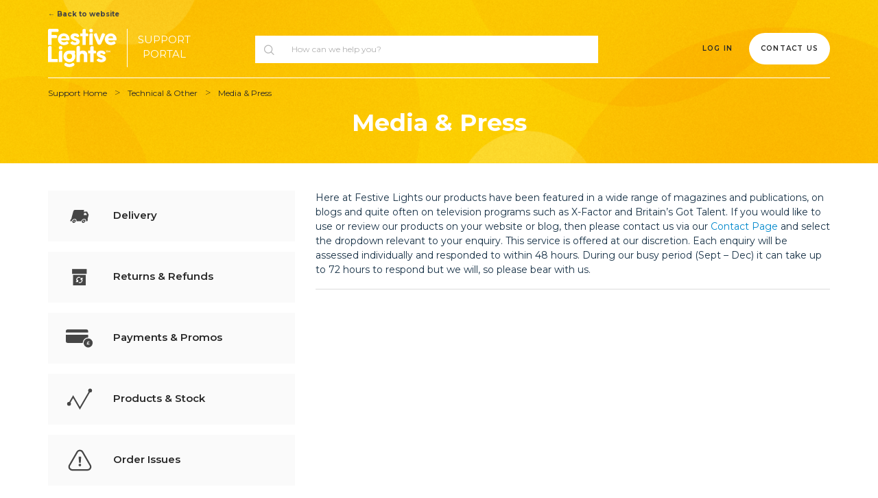

--- FILE ---
content_type: text/html; charset=utf-8
request_url: https://support.festive-lights.com/support/solutions/articles/80000875551-media-press
body_size: 12283
content:
<!DOCTYPE html>
       
        <!--[if lt IE 7]><html class="no-js ie6 dew-dsm-theme " lang="en" dir="ltr" data-date-format="non_us"><![endif]-->       
        <!--[if IE 7]><html class="no-js ie7 dew-dsm-theme " lang="en" dir="ltr" data-date-format="non_us"><![endif]-->       
        <!--[if IE 8]><html class="no-js ie8 dew-dsm-theme " lang="en" dir="ltr" data-date-format="non_us"><![endif]-->       
        <!--[if IE 9]><html class="no-js ie9 dew-dsm-theme " lang="en" dir="ltr" data-date-format="non_us"><![endif]-->       
        <!--[if IE 10]><html class="no-js ie10 dew-dsm-theme " lang="en" dir="ltr" data-date-format="non_us"><![endif]-->       
        <!--[if (gt IE 10)|!(IE)]><!--><html class="no-js  dew-dsm-theme " lang="en" dir="ltr" data-date-format="non_us"><!--<![endif]-->
	<head>
		
		<!-- Title for the page -->
<title> Media &amp; Press : Festive Lights LTD </title>

<!-- Meta information -->

      <meta charset="utf-8" />
      <meta http-equiv="X-UA-Compatible" content="IE=edge,chrome=1" />
      <meta name="description" content= "" />
      <meta name="author" content= "" />
       <meta property="og:title" content="Media &amp;amp; Press" />  <meta property="og:url" content="https://support.festive-lights.com/support/solutions/articles/80000875551-media-press" />  <meta property="og:description" content=" Here at Festive Lights our products have been featured in a wide range of magazines and publications, on blogs and quite often on television programs such as X-Factor and Britain’s Got Talent. If you would like to use or review our products on yo..." />  <meta property="og:image" content="https://s3.eu-central-1.amazonaws.com/euc-cdn.freshdesk.com/data/helpdesk/attachments/production/80037034476/logo/lpnFvJ0inOtC5YSLZRknXMArkhjnGR2sXw.png?X-Amz-Algorithm=AWS4-HMAC-SHA256&amp;amp;X-Amz-Credential=AKIAS6FNSMY2XLZULJPI%2F20260113%2Feu-central-1%2Fs3%2Faws4_request&amp;amp;X-Amz-Date=20260113T063955Z&amp;amp;X-Amz-Expires=604800&amp;amp;X-Amz-SignedHeaders=host&amp;amp;X-Amz-Signature=ddcdd520c0a4901b9e56a2cad0f1e1c23f86a66bc490f8133276e3dc20c1c3c9" />  <meta property="og:site_name" content="Festive Lights LTD" />  <meta property="og:type" content="article" />  <meta name="twitter:title" content="Media &amp;amp; Press" />  <meta name="twitter:url" content="https://support.festive-lights.com/support/solutions/articles/80000875551-media-press" />  <meta name="twitter:description" content=" Here at Festive Lights our products have been featured in a wide range of magazines and publications, on blogs and quite often on television programs such as X-Factor and Britain’s Got Talent. If you would like to use or review our products on yo..." />  <meta name="twitter:image" content="https://s3.eu-central-1.amazonaws.com/euc-cdn.freshdesk.com/data/helpdesk/attachments/production/80037034476/logo/lpnFvJ0inOtC5YSLZRknXMArkhjnGR2sXw.png?X-Amz-Algorithm=AWS4-HMAC-SHA256&amp;amp;X-Amz-Credential=AKIAS6FNSMY2XLZULJPI%2F20260113%2Feu-central-1%2Fs3%2Faws4_request&amp;amp;X-Amz-Date=20260113T063955Z&amp;amp;X-Amz-Expires=604800&amp;amp;X-Amz-SignedHeaders=host&amp;amp;X-Amz-Signature=ddcdd520c0a4901b9e56a2cad0f1e1c23f86a66bc490f8133276e3dc20c1c3c9" />  <meta name="twitter:card" content="summary" />  <link rel="canonical" href="https://support.festive-lights.com/support/solutions/articles/80000875551-media-press" /> 

<!-- Responsive setting -->
<link rel="apple-touch-icon" href="https://s3.eu-central-1.amazonaws.com/euc-cdn.freshdesk.com/data/helpdesk/attachments/production/80037055258/fav_icon/ARHRP6PWYuJhtnQv8iaAFNmjqKmDUtKpbQ.png" />
        <link rel="apple-touch-icon" sizes="72x72" href="https://s3.eu-central-1.amazonaws.com/euc-cdn.freshdesk.com/data/helpdesk/attachments/production/80037055258/fav_icon/ARHRP6PWYuJhtnQv8iaAFNmjqKmDUtKpbQ.png" />
        <link rel="apple-touch-icon" sizes="114x114" href="https://s3.eu-central-1.amazonaws.com/euc-cdn.freshdesk.com/data/helpdesk/attachments/production/80037055258/fav_icon/ARHRP6PWYuJhtnQv8iaAFNmjqKmDUtKpbQ.png" />
        <link rel="apple-touch-icon" sizes="144x144" href="https://s3.eu-central-1.amazonaws.com/euc-cdn.freshdesk.com/data/helpdesk/attachments/production/80037055258/fav_icon/ARHRP6PWYuJhtnQv8iaAFNmjqKmDUtKpbQ.png" />
        <meta name="viewport" content="width=device-width, initial-scale=1.0, maximum-scale=5.0, user-scalable=yes" /> 

<script
src='//eu.fw-cdn.com/12757005/747009.js'
chat='true'>
</script>
		
		<!-- Adding meta tag for CSRF token -->
		<meta name="csrf-param" content="authenticity_token" />
<meta name="csrf-token" content="fBgI/vKLh9Y9Yl46ugOjyUvthHlx1EO1WwvbTaEA/jakyxnXfDNnHjcKcXlgxBYbPJg/RR5QqkW+0K1DPhODRg==" />
		<!-- End meta tag for CSRF token -->
		
		<!-- Fav icon for portal -->
		<link rel='shortcut icon' href='https://s3.eu-central-1.amazonaws.com/euc-cdn.freshdesk.com/data/helpdesk/attachments/production/80037055258/fav_icon/ARHRP6PWYuJhtnQv8iaAFNmjqKmDUtKpbQ.png' />

		<!-- Base stylesheet -->
 
		<link rel="stylesheet" media="print" href="https://euc-assets10.freshdesk.com/assets/cdn/portal_print-6e04b27f27ab27faab81f917d275d593fa892ce13150854024baaf983b3f4326.css" />
	  		<link rel="stylesheet" media="screen" href="https://euc-assets6.freshdesk.com/assets/cdn/falcon_portal_utils-a58414d6bc8bc6ca4d78f5b3f76522e4970de435e68a5a2fedcda0db58f21600.css" />	

		
		<!-- Theme stylesheet -->

		<link href="/support/theme.css?v=3&amp;d=1718031650" media="screen" rel="stylesheet" type="text/css">

		<!-- Google font url if present -->
		<link href='https://fonts.googleapis.com/css?family=Source+Sans+Pro:regular,italic,600,700,700italic|Poppins:regular,600,700' rel='stylesheet' type='text/css' nonce='ebWVGpJ0M5FEdqkuiimDZA=='>

		<!-- Including default portal based script framework at the top -->
		<script src="https://euc-assets8.freshdesk.com/assets/cdn/portal_head_v2-d07ff5985065d4b2f2826fdbbaef7df41eb75e17b915635bf0413a6bc12fd7b7.js"></script>
		<!-- Including syntexhighlighter for portal -->
		<script src="https://euc-assets9.freshdesk.com/assets/cdn/prism-841b9ba9ca7f9e1bc3cdfdd4583524f65913717a3ab77714a45dd2921531a402.js"></script>

		

		<!-- Access portal settings information via javascript -->
		 <script type="text/javascript">     var portal = {"language":"en","name":"Festive Lights LTD","contact_info":"","current_page_name":"article_view","current_tab":"solutions","vault_service":{"url":"https://vault-service-eu.freshworks.com/data","max_try":2,"product_name":"fd"},"current_account_id":1965652,"preferences":{"bg_color":"#f3f5f7","header_color":"#ffffff","help_center_color":"#f3f5f7","footer_color":"#183247","tab_color":"#ffffff","tab_hover_color":"#02b875","btn_background":"#f3f5f7","btn_primary_background":"#02b875","baseFont":"Source Sans Pro","textColor":"#183247","headingsFont":"Poppins","headingsColor":"#183247","linkColor":"#183247","linkColorHover":"#2753d7","inputFocusRingColor":"#02B875","nonResponsive":"false"},"image_placeholders":{"spacer":"https://euc-assets3.freshdesk.com/assets/misc/spacer.gif","profile_thumb":"https://euc-assets8.freshdesk.com/assets/misc/profile_blank_thumb-4a7b26415585aebbd79863bd5497100b1ea52bab8df8db7a1aecae4da879fd96.jpg","profile_medium":"https://euc-assets6.freshdesk.com/assets/misc/profile_blank_medium-1dfbfbae68bb67de0258044a99f62e94144f1cc34efeea73e3fb85fe51bc1a2c.jpg"},"falcon_portal_theme":true,"current_object_id":80000875551};     var attachment_size = 20;     var blocked_extensions = "";     var allowed_extensions = "";     var store = { 
        ticket: {},
        portalLaunchParty: {} };    store.portalLaunchParty.ticketFragmentsEnabled = false;    store.pod = "eu-central-1";    store.region = "EU"; </script> 


			
	</head>
	<body>
            	
		
		
		

	<header class="banner bg-yellow">
		<div class="container">
			<div class="link-back">
				<a href="https://www.festive-lights.com/"><p>← Back to website</p></a>
			</div>
		</div>
		<div class="banner-wrapper page nopad bdr-white">
			<div class="banner-title">
				<a href="/support/home" class="portal-logo nomrg cent-items">
                  <!--<img src="https://s3.eu-central-1.amazonaws.com/euc-cdn.freshdesk.com/data/helpdesk/attachments/production/80037034476/logo/lpnFvJ0inOtC5YSLZRknXMArkhjnGR2sXw.png">-->
                  <img src="https://cdn.jsdelivr.net/gh/tag-suriya/assets/festive-lights/fl-logo.svg"> <span>Support <br>Portal</span>
			    </a>
			</div>
          	
            <section class="search-box text-center other-header">	
                  <div class="hc-search">
                      <div class="hc-search-c">
                          <form class="hc-search-form print--remove" autocomplete="off" action="/support/search/solutions" id="hc-search-form" data-csrf-ignore="true">
	<div class="hc-search-input">
	<label for="support-search-input" class="hide">Enter your search term here...</label>
		<input placeholder="Enter your search term here..." type="text"
			name="term" class="special" value=""
            rel="page-search" data-max-matches="10" id="support-search-input">
	</div>
	<div class="hc-search-button">
		<button class="btn btn-primary" aria-label="Search" type="submit" autocomplete="off">
			<i class="mobile-icon-search hide-tablet"></i>
			<span class="hide-in-mobile">
				Search
			</span>
		</button>
	</div>
</form>
                      </div>
                  </div>
          	</section>
          <script>jQuery('#support-search-input').attr('placeholder','How can we help you?')</script>
          	
			<nav class="banner-nav">
				<div class="redirect-btn">
					
					<a href="/support/login" class="login_btn">Log In</a>
					
                  <a href="/support/tickets/new"><button name="button" type="button" class="btn header-request-btn">Contact Us</button></a>
				</div>
			</nav>
		</div>
      	
      	<div class="container">
          <div class="breadcrumb cus-style">
            <a href="/support/home">Support Home</a>
            
            	<a href="/support/solutions/folders/80000633324">Technical & Other</a>
            	<span>Media & Press</span>
            
          </div>
          <div class="banner-heading-section">
            
            <h2>Media & Press</h2>
            
            
          </div>
      </div>
      	
	</header>

<div class="page nopad">
  
	<!-- Notification Messages -->
	 <div class="alert alert-with-close notice hide" id="noticeajax"></div> 

	
	<div class="c-wrapper nomrg no-des">		
		
	
	
	<div class="container clearfix pad-tp-40 pad-btm-50">
	    <div class="row">
	        <div class="col-xs-12 col-sm-4 col-md-4 col-lg-4">
	            
	            <div class="left-section">
                  <div class="folder-article-active">
                  		<h3 class="active">
                          <img src="https://cdn.jsdelivr.net/gh/tag-suriya/assets/festive-lights/technical-other.svg" class="normal-icon">
                          Technical & Other<i></i>
                      </h3>
                  	</div>
	                <div class="folder-article">
	                        
	                    <ul class="c-folder-list accordion-started accordion-bral">
	                        
                          	
	                        <li>
	                        	<input class="ac-input" id="ac-1" name="accordion-1" type="radio"  />
	                            <label class="ac-label">
	                            	<a href="/support/solutions/folders/80000633319" class="text-link">
	                            		<h3 class="">
	                            			<img src="https://cdn.jsdelivr.net/gh/tag-suriya/assets/festive-lights/delivery.svg" class="normal-icon">
	                            			<img src="https://cdn.jsdelivr.net/gh/tag-suriya/assets/festive-lights/delivery-nonactive.svg" class="non-active-icon">
                                          Delivery
	                            		</h3>
	                            	</a>
	                            </label>
	                            <div class="article ac-content">
	                            
	                            	
	                                <a href="/support/solutions/articles/80000874672-uk-delivery-prices-and-information" class="text-link ">
	                                    <p class="article-para">UK Delivery Prices and Information</p>
	                                </a>
	                                
	                            
	                            	
	                                <a href="/support/solutions/articles/80000875195-festive-lights-collection-point" class="text-link ">
	                                    <p class="article-para">Festive Lights Collection Point</p>
	                                </a>
	                                
	                            
	                            	
	                                <a href="/support/solutions/articles/80000874784-eu-delivery-prices-and-information" class="text-link ">
	                                    <p class="article-para">EU Delivery Prices and Information</p>
	                                </a>
	                                
	                            
	                            	
	                                <a href="/support/solutions/articles/80000875067-international-delivery-prices-and-information" class="text-link ">
	                                    <p class="article-para">International Delivery Prices and Information</p>
	                                </a>
	                                
	                            
	                            	
	                                <a href="/support/solutions/articles/80000875140-where-s-my-order-" class="text-link ">
	                                    <p class="article-para">Where's My Order?</p>
	                                </a>
	                                
	                            
	                            	
	                                <a href="/support/solutions/articles/80000875145-will-parcels-be-subject-to-customs-and-import-charges-" class="text-link ">
	                                    <p class="article-para">Will Parcels be Subject to Customs and Import Charges?</p>
	                                </a>
	                                
	                            
	                            	
	                                <a href="/support/solutions/articles/80000936210-what-if-i-m-not-available-to-take-delivery-of-my-parcel-" class="text-link ">
	                                    <p class="article-para">What if I'm not available to take delivery of my parcel?</p>
	                                </a>
	                                
	                            
	                            	
	                                <a href="/support/solutions/articles/80000937114-i-live-locally-can-i-collect-my-order-" class="text-link ">
	                                    <p class="article-para">I live locally, can I collect my order?</p>
	                                </a>
	                                
	                            
	                            	
	                                <a href="/support/solutions/articles/80000942710-i-ve-entered-the-wrong-address" class="text-link ">
	                                    <p class="article-para">I've entered the wrong address</p>
	                                </a>
	                                
	                            
	                            </div>
	                        </li>
                          	
	                        
                          	
	                        <li>
	                        	<input class="ac-input" id="ac-1" name="accordion-1" type="radio"  />
	                            <label class="ac-label">
	                            	<a href="/support/solutions/folders/80000633320" class="text-link">
	                            		<h3 class="">
	                            			<img src="https://cdn.jsdelivr.net/gh/tag-suriya/assets/festive-lights/returns-refunds.svg" class="normal-icon">
	                            			<img src="https://cdn.jsdelivr.net/gh/tag-suriya/assets/festive-lights/returns-refunds-nonactive.svg" class="non-active-icon">
                                          Returns & Refunds
	                            		</h3>
	                            	</a>
	                            </label>
	                            <div class="article ac-content">
	                            
	                            	
	                                <a href="/support/solutions/articles/80000875214-returning-unwanted-items" class="text-link ">
	                                    <p class="article-para">Returning Unwanted Items</p>
	                                </a>
	                                
	                            
	                            	
	                                <a href="/support/solutions/articles/80000875475-returning-damaged-or-faulty-items" class="text-link ">
	                                    <p class="article-para">Returning Damaged or Faulty Items</p>
	                                </a>
	                                
	                            
	                            	
	                                <a href="/support/solutions/articles/80000944412-can-i-exchange-a-product-" class="text-link ">
	                                    <p class="article-para">Can I exchange a product?</p>
	                                </a>
	                                
	                            
	                            	
	                                <a href="/support/solutions/articles/80000944624-i-purchased-via-amazon-ebay-how-do-i-return-my-order-" class="text-link ">
	                                    <p class="article-para">I purchased via Amazon/eBay, how do I return my order?</p>
	                                </a>
	                                
	                            
	                            	
	                                <a href="/support/solutions/articles/80000875532-returning-an-item-from-overseas-" class="text-link ">
	                                    <p class="article-para">Returning an Item from Overseas?</p>
	                                </a>
	                                
	                            
	                            	
	                                <a href="/support/solutions/articles/80000946951-i-paid-with-klarna-how-do-returns-work-" class="text-link ">
	                                    <p class="article-para">I paid with Klarna, how do returns work?</p>
	                                </a>
	                                
	                            
	                            </div>
	                        </li>
                          	
	                        
                          	
	                        <li>
	                        	<input class="ac-input" id="ac-1" name="accordion-1" type="radio"  />
	                            <label class="ac-label">
	                            	<a href="/support/solutions/folders/80000633321" class="text-link">
	                            		<h3 class="">
	                            			<img src="https://cdn.jsdelivr.net/gh/tag-suriya/assets/festive-lights/payments-promos.svg" class="normal-icon">
	                            			<img src="https://cdn.jsdelivr.net/gh/tag-suriya/assets/festive-lights/payments-promos-nonactive.svg" class="non-active-icon">
                                          Payments & Promos
	                            		</h3>
	                            	</a>
	                            </label>
	                            <div class="article ac-content">
	                            
	                            	
	                                <a href="/support/solutions/articles/80000876114-paying-with-klarna" class="text-link ">
	                                    <p class="article-para">Paying with Klarna</p>
	                                </a>
	                                
	                            
	                            	
	                                <a href="/support/solutions/articles/80000876113-what-payment-methods-are-accepted-" class="text-link ">
	                                    <p class="article-para">What Payment Methods are Accepted?</p>
	                                </a>
	                                
	                            
	                            	
	                                <a href="/support/solutions/articles/80000876130-how-do-i-apply-a-discount-code-" class="text-link ">
	                                    <p class="article-para">How do I apply a discount code?</p>
	                                </a>
	                                
	                            
	                            	
	                                <a href="/support/solutions/articles/80000891473-discount-codes" class="text-link ">
	                                    <p class="article-para">Discount Codes</p>
	                                </a>
	                                
	                            
	                            	
	                                <a href="/support/solutions/articles/80000942681-how-do-i-use-my-store-credit-" class="text-link ">
	                                    <p class="article-para">How do I use my store credit?</p>
	                                </a>
	                                
	                            
	                            	
	                                <a href="/support/solutions/articles/80000942711-do-you-sell-gift-cards-" class="text-link ">
	                                    <p class="article-para">Do you sell gift cards?</p>
	                                </a>
	                                
	                            
	                            	
	                                <a href="/support/solutions/articles/80000944637-a-product-i-bought-at-full-price-is-now-on-sale-" class="text-link ">
	                                    <p class="article-para">A product I bought at full price is now on sale.</p>
	                                </a>
	                                
	                            
	                            	
	                                <a href="/support/solutions/articles/80000944725-i-ve-found-your-products-cheaper-do-you-price-match-" class="text-link ">
	                                    <p class="article-para">I’ve found your products cheaper, do you price match?</p>
	                                </a>
	                                
	                            
	                            </div>
	                        </li>
                          	
	                        
                          	
	                        <li>
	                        	<input class="ac-input" id="ac-1" name="accordion-1" type="radio"  />
	                            <label class="ac-label">
	                            	<a href="/support/solutions/folders/80000633322" class="text-link">
	                            		<h3 class="">
	                            			<img src="https://cdn.jsdelivr.net/gh/tag-suriya/assets/festive-lights/products-stock.svg" class="normal-icon">
	                            			<img src="https://cdn.jsdelivr.net/gh/tag-suriya/assets/festive-lights/products-stock-nonactive.svg" class="non-active-icon">
                                          Products & Stock
	                            		</h3>
	                            	</a>
	                            </label>
	                            <div class="article ac-content">
	                            
	                            	
	                                <a href="/support/solutions/articles/80000937394-how-many-lights-do-i-need-for-my-christmas-tree-" class="text-link ">
	                                    <p class="article-para">How many lights do I need for my Christmas tree?</p>
	                                </a>
	                                
	                            
	                            	
	                                <a href="/support/solutions/articles/80000891295-how-long-are-my-lights-guaranteed-for-" class="text-link ">
	                                    <p class="article-para">How long are my lights guaranteed for?</p>
	                                </a>
	                                
	                            
	                            	
	                                <a href="/support/solutions/articles/80000891125-will-you-be-getting-more-stock-" class="text-link ">
	                                    <p class="article-para">Will you be getting more stock?</p>
	                                </a>
	                                
	                            
	                            	
	                                <a href="/support/solutions/articles/80000937741-which-connectable-system-do-i-need-" class="text-link ">
	                                    <p class="article-para">Which connectable system do I need?</p>
	                                </a>
	                                
	                            
	                            	
	                                <a href="/support/solutions/articles/80000935342-how-many-lights-do-i-need-for-my-large-commercial-tree-" class="text-link ">
	                                    <p class="article-para">How many lights do I need for my large commercial tree?</p>
	                                </a>
	                                
	                            
	                            	
	                                <a href="/support/solutions/articles/80000944483-do-you-sell-spare-parts-" class="text-link ">
	                                    <p class="article-para">Do you sell spare parts?</p>
	                                </a>
	                                
	                            
	                            	
	                                <a href="/support/solutions/articles/80000937136-do-you-have-a-brochure-" class="text-link ">
	                                    <p class="article-para">Do you have a brochure?</p>
	                                </a>
	                                
	                            
	                            	
	                                <a href="/support/solutions/articles/80000936961-how-do-i-store-my-christmas-lights-" class="text-link ">
	                                    <p class="article-para">How do I store my Christmas lights?</p>
	                                </a>
	                                
	                            
	                            	
	                                <a href="/support/solutions/articles/80000940769-how-long-does-a-solar-charge-last-" class="text-link ">
	                                    <p class="article-para">How long does a solar charge last?</p>
	                                </a>
	                                
	                            
	                            	
	                                <a href="/support/solutions/articles/80000942705-how-much-does-it-cost-to-run-a-christmas-display-" class="text-link ">
	                                    <p class="article-para">How much does it cost to run a Christmas display?</p>
	                                </a>
	                                
	                            
	                            	
	                                <a href="/support/solutions/articles/80001072911-what-is-ip-rating-" class="text-link ">
	                                    <p class="article-para">What is IP Rating?</p>
	                                </a>
	                                
	                            
	                            </div>
	                        </li>
                          	
	                        
                          	
	                        <li>
	                        	<input class="ac-input" id="ac-1" name="accordion-1" type="radio"  />
	                            <label class="ac-label">
	                            	<a href="/support/solutions/folders/80000633323" class="text-link">
	                            		<h3 class="">
	                            			<img src="https://cdn.jsdelivr.net/gh/tag-suriya/assets/festive-lights/order-issues.svg" class="normal-icon">
	                            			<img src="https://cdn.jsdelivr.net/gh/tag-suriya/assets/festive-lights/order-issues-nonactive.svg" class="non-active-icon">
                                          Order Issues
	                            		</h3>
	                            	</a>
	                            </label>
	                            <div class="article ac-content">
	                            
	                            	
	                                <a href="/support/solutions/articles/80000876129-can-i-amend-change-my-order-" class="text-link ">
	                                    <p class="article-para">Can I amend / change my order?</p>
	                                </a>
	                                
	                            
	                            	
	                                <a href="/support/solutions/articles/80000891852-can-i-cancel-my-order-" class="text-link ">
	                                    <p class="article-para">Can I cancel my order?</p>
	                                </a>
	                                
	                            
	                            	
	                                <a href="/support/solutions/articles/80000891851-i-m-missing-an-item-from-my-order-" class="text-link ">
	                                    <p class="article-para">I'm missing an item from my order.</p>
	                                </a>
	                                
	                            
	                            	
	                                <a href="/support/solutions/articles/80000936229-i-have-received-a-faulty-item-" class="text-link ">
	                                    <p class="article-para">I have received a faulty item.</p>
	                                </a>
	                                
	                            
	                            	
	                                <a href="/support/solutions/articles/80000940731-my-lights-have-stopped-working" class="text-link ">
	                                    <p class="article-para">My lights have stopped working</p>
	                                </a>
	                                
	                            
	                            	
	                                <a href="/support/solutions/articles/80000940685-i-need-a-vat-invoice-" class="text-link ">
	                                    <p class="article-para">I need a VAT invoice.</p>
	                                </a>
	                                
	                            
	                            	
	                                <a href="/support/solutions/articles/80000942695-i-have-a-complaint-" class="text-link ">
	                                    <p class="article-para">I have a complaint.</p>
	                                </a>
	                                
	                            
	                            	
	                                <a href="/support/solutions/articles/80000891249-i-ve-received-something-i-didn-t-order-" class="text-link ">
	                                    <p class="article-para">I've received something I didn't order.</p>
	                                </a>
	                                
	                            
	                            	
	                                <a href="/support/solutions/articles/80000944466-i-haven-t-received-an-order-confirmation-" class="text-link ">
	                                    <p class="article-para">I haven't received an order confirmation.</p>
	                                </a>
	                                
	                            
	                            	
	                                <a href="/support/solutions/articles/80000942709-i-ve-entered-the-wrong-address-" class="text-link ">
	                                    <p class="article-para">I've entered the wrong address.</p>
	                                </a>
	                                
	                            
	                            	
	                                <a href="/support/solutions/articles/80000944417-can-i-exchange-a-product-" class="text-link ">
	                                    <p class="article-para">Can I exchange a product?</p>
	                                </a>
	                                
	                            
	                            	
	                                <a href="/support/solutions/articles/80000935340-do-your-prices-include-vat-" class="text-link ">
	                                    <p class="article-para">Do your prices include VAT?</p>
	                                </a>
	                                
	                            
	                            </div>
	                        </li>
                          	
	                        
                          	
	                        <li>
	                        	<input class="ac-input" id="ac-1" name="accordion-1" type="radio" checked />
	                            <label class="ac-label">
	                            	<a href="/support/solutions/folders/80000633324" class="text-link">
	                            		<h3 class="active">
	                            			<img src="https://cdn.jsdelivr.net/gh/tag-suriya/assets/festive-lights/technical-other.svg" class="normal-icon">
	                            			<img src="https://cdn.jsdelivr.net/gh/tag-suriya/assets/festive-lights/technical-other-nonactive.svg" class="non-active-icon">
                                          Technical & Other
	                            		</h3>
	                            	</a>
	                            </label>
	                            <div class="article ac-content">
	                            
	                            	
	                                <a href="/support/solutions/articles/80000875746-terms-and-conditions" class="text-link ">
	                                    <p class="article-para">Terms and Conditions</p>
	                                </a>
	                                
	                            
	                            	
	                                <a href="/support/solutions/articles/80000875636-privacy-policy" class="text-link ">
	                                    <p class="article-para">Privacy Policy</p>
	                                </a>
	                                
	                            
	                            	
	                                <a href="/support/solutions/articles/80000875550-cookie-policy" class="text-link ">
	                                    <p class="article-para">Cookie Policy</p>
	                                </a>
	                                
	                            
	                            	
	                                <a href="/support/solutions/articles/80000875700-site-security" class="text-link ">
	                                    <p class="article-para">Site Security</p>
	                                </a>
	                                
	                            
	                            	
	                                <a href="/support/solutions/articles/80000905387-opening-hours" class="text-link ">
	                                    <p class="article-para">Opening Hours</p>
	                                </a>
	                                
	                            
	                            	
	                                <a href="/support/solutions/articles/80001074088-i-want-to-unsubscribe-from-your-sms-text-messages-mailing-list-" class="text-link ">
	                                    <p class="article-para">I want to unsubscribe from your SMS / Text messages mailing list.</p>
	                                </a>
	                                
	                            
	                            	
	                                <a href="/support/solutions/articles/80000875551-media-press" class="text-link active">
	                                    <p class="article-para">Media & Press</p>
	                                </a>
	                                
	                            
	                            	
	                                <a href="/support/solutions/articles/80000876145-i-ve-not-received-a-reply-to-my-email" class="text-link ">
	                                    <p class="article-para">I've Not Received a Reply to My Email</p>
	                                </a>
	                                
	                            
	                            	
	                                <a href="/support/solutions/articles/80000876146-i-ve-received-a-suspicious-email" class="text-link ">
	                                    <p class="article-para">I've Received a Suspicious Email</p>
	                                </a>
	                                
	                            
	                            	
	                                <a href="/support/solutions/articles/80000940723-i-m-an-influencer-can-we-collaborate-" class="text-link ">
	                                    <p class="article-para">I'm an influencer, can we collaborate?</p>
	                                </a>
	                                
	                            
	                            	
	                                <a href="/support/solutions/articles/80000875795-website-usage-policy" class="text-link ">
	                                    <p class="article-para">Website Usage Policy</p>
	                                </a>
	                                
	                            
	                            	
	                                <a href="/support/solutions/articles/80000936338-can-i-apply-for-a-business-account-" class="text-link ">
	                                    <p class="article-para">Can I apply for a business account?</p>
	                                </a>
	                                
	                            
	                            	
	                                <a href="/support/solutions/articles/80000942697-i-ve-forgotten-my-password-" class="text-link ">
	                                    <p class="article-para">I've forgotten my password.</p>
	                                </a>
	                                
	                            
	                            	
	                                <a href="/support/solutions/articles/80000942699-i-want-to-unsubscribe-from-your-emails-" class="text-link ">
	                                    <p class="article-para">I want to unsubscribe from your emails.</p>
	                                </a>
	                                
	                            
	                            	
	                                <a href="/support/solutions/articles/80000942706-how-do-i-install-lights-outside-" class="text-link ">
	                                    <p class="article-para">How do I install lights outside?</p>
	                                </a>
	                                
	                            
	                            	
	                                <a href="/support/solutions/articles/80000944470-do-i-need-an-account-to-place-an-order-" class="text-link ">
	                                    <p class="article-para">Do I need an account to place an order?</p>
	                                </a>
	                                
	                            
	                            	
	                                <a href="/support/solutions/articles/80000944479-ratings-and-reviews-" class="text-link ">
	                                    <p class="article-para">Ratings and Reviews.</p>
	                                </a>
	                                
	                            
	                            	
	                                <a href="/support/solutions/articles/80000944572-your-website-isn-t-working-" class="text-link ">
	                                    <p class="article-para">Your website isn't working.</p>
	                                </a>
	                                
	                            
	                            </div>
	                        </li>
                          	
	                        
	                    </ul>
	                        
	                    <ul class="c-folder-list accordion-started accordion-bral">
	                        
                          	
	                        <li>
	                        	<input class="ac-input" id="ac-1" name="accordion-1" type="radio"  />
	                            <label class="ac-label">
	                            	<a href="/support/solutions/folders/80000633325" class="text-link">
	                            		<h3 class="">
	                            			<img src="https://cdn.jsdelivr.net/gh/tag-suriya/assets/festive-lights/connectgo®.svg" class="normal-icon">
	                            			<img src="https://cdn.jsdelivr.net/gh/tag-suriya/assets/festive-lights/connectgo®-nonactive.svg" class="non-active-icon">
                                          ConnectGo®
	                            		</h3>
	                            	</a>
	                            </label>
	                            <div class="article ac-content">
	                            
	                            	
	                                <a href="/support/solutions/articles/80000876206-connectgo-system-overview" class="text-link ">
	                                    <p class="article-para">ConnectGo® System Overview</p>
	                                </a>
	                                
	                            
	                            	
	                                <a href="/support/solutions/articles/80000876207-what-s-the-difference-between-connectgo-and-connectpro-" class="text-link ">
	                                    <p class="article-para">What's the difference between ConnectGo® and ConnectPro®?</p>
	                                </a>
	                                
	                            
	                            </div>
	                        </li>
                          	
	                        
                          	
	                        <li>
	                        	<input class="ac-input" id="ac-1" name="accordion-1" type="radio"  />
	                            <label class="ac-label">
	                            	<a href="/support/solutions/folders/80000633326" class="text-link">
	                            		<h3 class="">
	                            			<img src="https://cdn.jsdelivr.net/gh/tag-suriya/assets/festive-lights/connectpro®.svg" class="normal-icon">
	                            			<img src="https://cdn.jsdelivr.net/gh/tag-suriya/assets/festive-lights/connectpro®-nonactive.svg" class="non-active-icon">
                                          ConnectPro®
	                            		</h3>
	                            	</a>
	                            </label>
	                            <div class="article ac-content">
	                            
	                            	
	                                <a href="/support/solutions/articles/80000876208-connectpro-system-overview" class="text-link ">
	                                    <p class="article-para">ConnectPro® System Overview</p>
	                                </a>
	                                
	                            
	                            	
	                                <a href="/support/solutions/articles/80000876210-what-s-the-difference-between-connectgo-and-connectpro-" class="text-link ">
	                                    <p class="article-para">What's the difference between ConnectGo® and ConnectPro®?</p>
	                                </a>
	                                
	                            
	                            </div>
	                        </li>
                          	
	                        
                          	
	                        <li>
	                        	<input class="ac-input" id="ac-1" name="accordion-1" type="radio"  />
	                            <label class="ac-label">
	                            	<a href="/support/solutions/folders/80000633327" class="text-link">
	                            		<h3 class="">
	                            			<img src="https://cdn.jsdelivr.net/gh/tag-suriya/assets/festive-lights/festoonpro®.svg" class="normal-icon">
	                            			<img src="https://cdn.jsdelivr.net/gh/tag-suriya/assets/festive-lights/festoonpro®-nonactive.svg" class="non-active-icon">
                                          FestoonPro®
	                            		</h3>
	                            	</a>
	                            </label>
	                            <div class="article ac-content">
	                            
	                            	
	                                <a href="/support/solutions/articles/80000876209-festoonpro-system-overview" class="text-link ">
	                                    <p class="article-para">FestoonPro® System Overview</p>
	                                </a>
	                                
	                            
	                            	
	                                <a href="/support/solutions/articles/80000876211-using-catenary-wire-to-support-festoon-lights" class="text-link ">
	                                    <p class="article-para">Using catenary wire to support festoon lights</p>
	                                </a>
	                                
	                            
	                            </div>
	                        </li>
                          	
	                        
                          	
	                        <li>
	                        	<input class="ac-input" id="ac-1" name="accordion-1" type="radio"  />
	                            <label class="ac-label">
	                            	<a href="/support/solutions/folders/80000633328" class="text-link">
	                            		<h3 class="">
	                            			<img src="https://cdn.jsdelivr.net/gh/tag-suriya/assets/festive-lights/solar-lights.svg" class="normal-icon">
	                            			<img src="https://cdn.jsdelivr.net/gh/tag-suriya/assets/festive-lights/solar-lights-nonactive.svg" class="non-active-icon">
                                          Solar Lights
	                            		</h3>
	                            	</a>
	                            </label>
	                            <div class="article ac-content">
	                            
	                            	
	                                <a href="/support/solutions/articles/80000876212-solar-lights-installation-guide" class="text-link ">
	                                    <p class="article-para">Solar Lights Installation Guide</p>
	                                </a>
	                                
	                            
	                            	
	                                <a href="/support/solutions/articles/80000876227-solar-lights-troubleshooting" class="text-link ">
	                                    <p class="article-para">Solar Lights Troubleshooting</p>
	                                </a>
	                                
	                            
	                            </div>
	                        </li>
                          	
	                        
                          	
	                        <li>
	                        	<input class="ac-input" id="ac-1" name="accordion-1" type="radio"  />
	                            <label class="ac-label">
	                            	<a href="/support/solutions/folders/80000633329" class="text-link">
	                            		<h3 class="">
	                            			<img src="https://cdn.jsdelivr.net/gh/tag-suriya/assets/festive-lights/twinkly™.svg" class="normal-icon">
	                            			<img src="https://cdn.jsdelivr.net/gh/tag-suriya/assets/festive-lights/twinkly™-nonactive.svg" class="non-active-icon">
                                          Twinkly™
	                            		</h3>
	                            	</a>
	                            </label>
	                            <div class="article ac-content">
	                            
	                            	
	                                <a href="/support/solutions/articles/80000876228-basic-setup" class="text-link ">
	                                    <p class="article-para">Basic Setup</p>
	                                </a>
	                                
	                            
	                            	
	                                <a href="/support/solutions/articles/80000876229-mapping" class="text-link ">
	                                    <p class="article-para">Mapping</p>
	                                </a>
	                                
	                            
	                            	
	                                <a href="/support/solutions/articles/80000876230-grouping" class="text-link ">
	                                    <p class="article-para">Grouping</p>
	                                </a>
	                                
	                            
	                            	
	                                <a href="/support/solutions/articles/80000876231-resetting" class="text-link ">
	                                    <p class="article-para">Resetting</p>
	                                </a>
	                                
	                            
	                            </div>
	                        </li>
                          	
	                        
	                    </ul>
	                        
	                </div>
	            </div>
	            
	        </div>
	        <div class="col-xs-12 col-sm-8 col-md-8 col-lg-8">
	            
	            <div class="right-section" id="article-show-80000875551">
					<b class="page-stamp page-stamp-article">
						<b class="icon-page-article"></b>
					</b>
					<div class="d-none">
                      <h2 class="heading">Media &amp; Press
                          <a href="javascript:print();"
                              class="solution-print--icon print--remove"
                              title="Print this Article"
                              arial-role="link"
                              arial-label="Print this Article"
                          >
                              <span class="icon-print"></span>
                              <span class="text-print">Print</span>
                          </a>
                      </h2>
                      
                      <p>Modified on: Tue, 14 Sep, 2021 at 10:54 AM</p>
                      <hr />
                      
                  </div>

					<article class="article-body custom-article-des" id="article-body" rel="image-enlarge">
						<p dir="ltr"><span style="font-size: 14px;">Here at Festive Lights our products have been featured in a wide range of magazines and publications, on blogs and quite often on television programs such as X-Factor and Britain’s Got Talent. If you would like to use or review our products on your website or blog, then please contact us via our <a href="https://www.festive-lights.com/contact-us/">contact page</a> and select the dropdown relevant to your enquiry. This service is offered at our discretion. Each enquiry will be assessed individually and responded to within 48 hours. During our busy period (Sept – Dec) it can take up to 72 hours to respond but we will, so please bear with us.</span></p>
					</article>
				  	
                  		<hr />	
						
						<!-- <p class="article-vote" id="voting-container" 
											data-user-id="" 
											data-article-id="80000875551"
											data-language="en">
										Did you find it helpful?<span data-href="/support/solutions/articles/80000875551/thumbs_up" class="vote-up a-link" id="article_thumbs_up" 
									data-remote="true" data-method="put" data-update="#voting-container" 
									data-user-id=""
									data-article-id="80000875551"
									data-language="en"
									data-update-with-message="Glad we could be helpful. Thanks for the feedback.">
								Yes</span><span class="vote-down-container"><span data-href="/support/solutions/articles/80000875551/thumbs_down" class="vote-down a-link" id="article_thumbs_down" 
									data-remote="true" data-method="put" data-update="#vote-feedback-form" 
									data-user-id=""
									data-article-id="80000875551"
									data-language="en"
									data-hide-dom="#voting-container" data-show-dom="#vote-feedback-container">
								No</span></span></p><a class="hide a-link" id="vote-feedback-form-link" data-hide-dom="#vote-feedback-form-link" data-show-dom="#vote-feedback-container">Send feedback</a><div id="vote-feedback-container"class="hide">	<div class="lead">Sorry we couldn't be helpful. Help us improve this article with your feedback.</div>	<div id="vote-feedback-form">		<div class="sloading loading-small loading-block"></div>	</div></div> -->
                  	
						
				</div>
	            
	        </div>
	    </div>
	</div>


<script>
  (function ($) {  
      	$(document).ready(function(){
	      	$('.folder-article-active').click(function(e){
            $('.folder-article-active').not(this).removeClass('active');
              // $(this).closest(".left-section").find(".folder-article-active").removeClass("active");
            $(this).toggleClass("active");
        	return false;
    		});	
      	});
    })(jQuery);
  jQuery(".article-body a").each(function(){
if(jQuery(this).text()=="Create a return"){
jQuery(this).addClass("return_btn");
}
    });
  jQuery(".custom-article-des a").each(function(){
    if(jQuery(this).text()=="Learn More"){
jQuery(this).addClass("learn_btn");
}
  });
</script>


	</div>
	

	

</div>


	
		<div class="find-section">
			<div class="find-section-inner">
				<h3>Can’t find what you need?</h3>
				<a href="/support/tickets/new" class="text-link"><button name="button" type="button" class="btn request-btn">Contact Us</button></a>
			</div>
		</div>
	
	<footer class="footer rounded-6 foot-wid">
		<div class="container bg-grey">
			<div class="row">
				<div class="col-xs-12 col-sm-6 col-md-6 col-lg-6 text-left">
					<div class="comp-name">
						<p>© Festive Lights 2024</p>
					</div>
				</div>
				<div class="col-xs-12 col-sm-6 col-md-6 col-lg-6 text-right">
					<div class="social-links">
						<a class="social-media-link facebook" href="https://www.facebook.com/festivelights" target="_blank" title="Facebook" rel="noopener noreferrer">
						    <img class="footer-image-link__img" src="https://www.festive-lights.com/static/version1629797023/frontend/skywire/default/en_GB/images/svg-min/facebook-grey.svg" alt="Facebook">
						</a>
						<a class="social-media-link twitter" href="https://twitter.com/festivelights" target="_blank" title="Twitter" rel="noopener noreferrer">
						    <img class="footer-image-link__img" src="https://www.festive-lights.com/static/version1629797023/frontend/skywire/default/en_GB/images/svg-min/twitter-grey.svg" alt="Twitter">
						</a>
						<a class="social-media-link instagram" href="https://www.instagram.com/festivelightsltd/" target="_blank" title="Instagram" rel="noopener noreferrer">
						    <img class="footer-image-link__img" src="https://www.festive-lights.com/static/version1629797023/frontend/skywire/default/en_GB/images/svg-min/instagram-grey.svg" alt="Instagram">
						</a>
						<a class="social-media-link pintrest" href="https://uk.pinterest.com/festivelights/" target="_blank" title="Pintrest" rel="noopener noreferrer">
						    <img class="footer-image-link__img" src="https://www.festive-lights.com/static/version1629797023/frontend/skywire/default/en_GB/images/svg-min/pinterest-grey.svg" alt="Pintrest">
						</a>
						<a class="social-media-link youtube" href="https://www.youtube.com/festivelights" target="_blank" title="Youtube" rel="noopener noreferrer">
						    <img class="footer-image-link__img" src="https://www.festive-lights.com/static/version1629797023/frontend/skywire/default/en_GB/images/svg-min/youtube-grey.svg" alt="Youtube">
						</a>
					</div>
				</div>
			</div>
		</div>
	</footer>

<script>
jQuery(".fcategory-block").each(function(){
if(jQuery(this).find(".item-block").length==0){
jQuery(this).hide();
}
})
</script>



			<script src="https://euc-assets9.freshdesk.com/assets/cdn/portal_bottom-0fe88ce7f44d512c644a48fda3390ae66247caeea647e04d017015099f25db87.js"></script>

		<script src="https://euc-assets10.freshdesk.com/assets/cdn/redactor-642f8cbfacb4c2762350a557838bbfaadec878d0d24e9a0d8dfe90b2533f0e5d.js"></script> 
		<script src="https://euc-assets8.freshdesk.com/assets/cdn/lang/en-4a75f878b88f0e355c2d9c4c8856e16e0e8e74807c9787aaba7ef13f18c8d691.js"></script>
		<!-- for i18n-js translations -->
  		<script src="https://euc-assets3.freshdesk.com/assets/cdn/i18n/portal/en-7dc3290616af9ea64cf8f4a01e81b2013d3f08333acedba4871235237937ee05.js"></script>
		<!-- Including default portal based script at the bottom -->
		<script nonce="ebWVGpJ0M5FEdqkuiimDZA==">
//<![CDATA[
	
	jQuery(document).ready(function() {
					
		// Setting the locale for moment js
		moment.lang('en');

		var validation_meassages = {"required":"This field is required.","remote":"Please fix this field.","email":"Please enter a valid email address.","url":"Please enter a valid URL.","date":"Please enter a valid date.","dateISO":"Please enter a valid date ( ISO ).","number":"Please enter a valid number.","digits":"Please enter only digits.","creditcard":"Please enter a valid credit card number.","equalTo":"Please enter the same value again.","two_decimal_place_warning":"Value cannot have more than 2 decimal digits","select2_minimum_limit":"Please type %{char_count} or more letters","select2_maximum_limit":"You can only select %{limit} %{container}","maxlength":"Please enter no more than {0} characters.","minlength":"Please enter at least {0} characters.","rangelength":"Please enter a value between {0} and {1} characters long.","range":"Please enter a value between {0} and {1}.","max":"Please enter a value less than or equal to {0}.","min":"Please enter a value greater than or equal to {0}.","select2_maximum_limit_jq":"You can only select {0} {1}","facebook_limit_exceed":"Your Facebook reply was over 8000 characters. You'll have to be more clever.","messenger_limit_exceeded":"Oops! You have exceeded Messenger Platform's character limit. Please modify your response.","not_equal_to":"This element should not be equal to","email_address_invalid":"One or more email addresses are invalid.","twitter_limit_exceed":"Oops! You have exceeded Twitter's character limit. You'll have to modify your response.","password_does_not_match":"The passwords don't match. Please try again.","valid_hours":"Please enter a valid hours.","reply_limit_exceed":"Your reply was over 2000 characters. You'll have to be more clever.","url_format":"Invalid URL format","url_without_slash":"Please enter a valid URL without '/'","link_back_url":"Please enter a valid linkback URL","requester_validation":"Please enter a valid requester details or <a href=\"#\" id=\"add_requester_btn_proxy\">add new requester.</a>","agent_validation":"Please enter valid agent details","email_or_phone":"Please enter a Email or Phone Number","upload_mb_limit":"Upload exceeds the available 15MB limit","invalid_image":"Invalid image format","atleast_one_role":"At least one role is required for the agent","invalid_time":"Invalid time.","remote_fail":"Remote validation failed","trim_spaces":"Auto trim of leading & trailing whitespace","hex_color_invalid":"Please enter a valid hex color value.","name_duplication":"The name already exists.","invalid_value":"Invalid value","invalid_regex":"Invalid Regular Expression","same_folder":"Cannot move to the same folder.","maxlength_255":"Please enter less than 255 characters","decimal_digit_valid":"Value cannot have more than 2 decimal digits","atleast_one_field":"Please fill at least {0} of these fields.","atleast_one_portal":"Select atleast one portal.","custom_header":"Please type custom header in the format -  header : value","same_password":"Should be same as Password","select2_no_match":"No matching %{container} found","integration_no_match":"no matching data...","time":"Please enter a valid time","valid_contact":"Please add a valid contact","field_invalid":"This field is invalid","select_atleast_one":"Select at least one option.","ember_method_name_reserved":"This name is reserved and cannot be used. Please choose a different name."}	

		jQuery.extend(jQuery.validator.messages, validation_meassages );


		jQuery(".call_duration").each(function () {
			var format,time;
			if (jQuery(this).data("time") === undefined) { return; }
			if(jQuery(this).hasClass('freshcaller')){ return; }
			time = jQuery(this).data("time");
			if (time>=3600) {
			 format = "hh:mm:ss";
			} else {
				format = "mm:ss";
			}
			jQuery(this).html(time.toTime(format));
		});
	});

	// Shortcuts variables
	var Shortcuts = {"global":{"help":"?","save":"mod+return","cancel":"esc","search":"/","status_dialog":"mod+alt+return","save_cuctomization":"mod+shift+s"},"app_nav":{"dashboard":"g d","tickets":"g t","social":"g e","solutions":"g s","forums":"g f","customers":"g c","reports":"g r","admin":"g a","ticket_new":"g n","compose_email":"g m"},"pagination":{"previous":"alt+left","next":"alt+right","alt_previous":"j","alt_next":"k"},"ticket_list":{"ticket_show":"return","select":"x","select_all":"shift+x","search_view":"v","show_description":"space","unwatch":"w","delete":"#","pickup":"@","spam":"!","close":"~","silent_close":"alt+shift+`","undo":"z","reply":"r","forward":"f","add_note":"n","scenario":"s"},"ticket_detail":{"toggle_watcher":"w","reply":"r","forward":"f","add_note":"n","close":"~","silent_close":"alt+shift+`","add_time":"m","spam":"!","delete":"#","show_activities_toggle":"}","properties":"p","expand":"]","undo":"z","select_watcher":"shift+w","go_to_next":["j","down"],"go_to_previous":["k","up"],"scenario":"s","pickup":"@","collaboration":"d"},"social_stream":{"search":"s","go_to_next":["j","down"],"go_to_previous":["k","up"],"open_stream":["space","return"],"close":"esc","reply":"r","retweet":"shift+r"},"portal_customizations":{"preview":"mod+shift+p"},"discussions":{"toggle_following":"w","add_follower":"shift+w","reply_topic":"r"}};
	
	// Date formats
	var DATE_FORMATS = {"non_us":{"moment_date_with_week":"ddd, D MMM, YYYY","datepicker":"d M, yy","datepicker_escaped":"d M yy","datepicker_full_date":"D, d M, yy","mediumDate":"d MMM, yyyy"},"us":{"moment_date_with_week":"ddd, MMM D, YYYY","datepicker":"M d, yy","datepicker_escaped":"M d yy","datepicker_full_date":"D, M d, yy","mediumDate":"MMM d, yyyy"}};

	var lang = { 
		loadingText: "Please Wait...",
		viewAllTickets: "View all tickets"
	};


//]]>
</script> 

		

		<img src='/support/solutions/articles/80000875551-media-press/hit' alt='Article views count' aria-hidden='true'/>
		<script type="text/javascript">
     		I18n.defaultLocale = "en";
     		I18n.locale = "en";
		</script>
			
    	


		<!-- Include dynamic input field script for signup and profile pages (Mint theme) -->

	</body>
</html>


--- FILE ---
content_type: image/svg+xml
request_url: https://cdn.jsdelivr.net/gh/tag-suriya/assets/festive-lights/connectgo%C2%AE-nonactive.svg
body_size: 517
content:
<svg xmlns="http://www.w3.org/2000/svg" width="76" height="76" viewBox="0 0 76 76"><defs><style>.a{fill:#fff;stroke:#51c1eb;}.b{fill:#51c1eb;}</style></defs><g transform="translate(0.5 0.5)"><circle class="a" cx="37.5" cy="37.5" r="37.5" transform="translate(0 0)"/><path class="b" d="M16.9,46.9a5.6,5.6,0,0,1,3.914,1.428l-.74,1.111a4.745,4.745,0,0,0-3.121-1.164A3.9,3.9,0,0,0,12.986,52.4a4.024,4.024,0,0,0,3.967,4.231A4.688,4.688,0,0,0,20.285,55.2l.793,1.058A5.624,5.624,0,0,1,16.9,57.951a5.423,5.423,0,0,1-5.5-5.606A5.328,5.328,0,0,1,16.635,46.9Z" transform="translate(-5.37 -22.091)"/><path class="b" d="M34.5,46.9A5.419,5.419,0,0,1,40,52.188v.159a5.546,5.546,0,0,1-5.342,5.712A5.433,5.433,0,0,1,29,52.717V52.4a5.362,5.362,0,0,1,5.395-5.448C34.394,46.9,34.447,46.9,34.5,46.9Zm0,9.732A4.093,4.093,0,0,0,38.467,52.4a3.967,3.967,0,1,0-7.934,0h0a4.075,4.075,0,0,0,3.914,4.231Z" transform="translate(-13.661 -22.093)"/><path class="b" d="M82.5,47.2h6.241v1.322H84.034v3.332h3.861v1.322H84.034v3.438h4.972v1.322H82.5Z" transform="translate(-38.865 -22.235)"/><path class="b" d="M100.3,46.9a5.6,5.6,0,0,1,3.914,1.428l-.74,1.111a4.745,4.745,0,0,0-3.121-1.164A3.934,3.934,0,0,0,96.386,52.4a4.024,4.024,0,0,0,3.967,4.231,4.782,4.782,0,0,0,3.332-1.428l.793,1.058a5.624,5.624,0,0,1-4.178,1.693,5.423,5.423,0,0,1-5.5-5.606,5.363,5.363,0,0,1,5.236-5.448Z" transform="translate(-44.658 -22.091)"/><path class="b" d="M117.3,48.522h-3.7V47.2h8.886v1.322h-3.7v9.415H117.3Z" transform="translate(-53.515 -22.235)"/><path class="b" d="M64.2,41.8v8.674l-3.755-5.818H57.8v5.818l-3.755-5.818H51.4V58.3h2.645V49.575L57.8,55.393v.053h2.645V49.575L64.2,55.393v.053h2.645V41.8Z" transform="translate(-24.214 -19.691)"/><path class="b" d="M100.354,82.049a2.777,2.777,0,1,1-2.8-2.75H97.6a2.709,2.709,0,0,1,2.75,2.645S100.354,82,100.354,82.049Zm-.37,0a2.281,2.281,0,0,0-2.274-2.38H97.6a2.407,2.407,0,1,0,2.38,2.38Zm-1.64.476.688,1.111H98.5l-.635-1h-.846v1h-.529V80.515h1.269c.793,0,1.269.423,1.269,1.058A1.016,1.016,0,0,1,98.344,82.525Zm.159-.952c0-.423-.317-.635-.793-.635h-.688v1.217h.688C98.185,82.155,98.5,81.943,98.5,81.573Z" transform="translate(-44.659 -37.356)"/><path class="b" d="M55.476,85.613h1.9v1.9a5.03,5.03,0,0,1-3.544,1.693,4.772,4.772,0,0,1,.106-9.52,5.477,5.477,0,0,1,3.226,1.058l.106.053.529-.635-.053-.053A5.628,5.628,0,0,0,53.995,78.9,5.429,5.429,0,0,0,48.6,84.344V84.5a5.367,5.367,0,0,0,5.289,5.554,4.955,4.955,0,0,0,3.544-1.428v1.217h.846V84.767h-2.75v.846Z" transform="translate(-22.895 -37.165)"/><path class="b" d="M75.645,78.8A5.4,5.4,0,0,0,70.2,84.195V84.3a5.45,5.45,0,1,0,10.9.317V84.3a5.4,5.4,0,0,0-5.342-5.5Zm0,10.314A4.616,4.616,0,0,1,71.1,84.406V84.3a4.519,4.519,0,0,1,4.39-4.707,4.587,4.587,0,0,1,4.707,4.39V84.3a4.63,4.63,0,0,1-4.5,4.813Z" transform="translate(-33.067 -37.122)"/></g></svg>


--- FILE ---
content_type: image/svg+xml
request_url: https://cdn.jsdelivr.net/gh/tag-suriya/assets/festive-lights/technical-other.svg
body_size: -243
content:
<svg xmlns="http://www.w3.org/2000/svg" width="44" height="44" viewBox="0 0 44 44">
  <g id="Group_257" data-name="Group 257" transform="translate(-5291 -4266)">
    <rect id="Rectangle_138" data-name="Rectangle 138" width="44" height="44" transform="translate(5291 4266)" fill="none"/>
    <path id="technical-other" d="M14.048,7.928c0-1.841-1.629-3.008-4.056-3.008A6.375,6.375,0,0,0,4.561,7.7L0,5.034C2.031,1.955,5.561,0,10.632,0c5.658,0,9.541,2.52,9.541,6.951,0,6.011-6.31,6.685-6.31,10.67H8.189C8.189,12.359,14.048,11.2,14.048,7.928Zm-6.609,15.7a3.374,3.374,0,0,1,3.606-3.345,3.386,3.386,0,0,1,3.617,3.345,3.454,3.454,0,0,1-3.606,3.416,3.454,3.454,0,0,1-3.617-3.416Z" transform="translate(5303 4274)" fill="#fff"/>
  </g>
</svg>


--- FILE ---
content_type: image/svg+xml
request_url: https://cdn.jsdelivr.net/gh/tag-suriya/assets/festive-lights/technical-other-nonactive.svg
body_size: -211
content:
<svg xmlns="http://www.w3.org/2000/svg" width="44" height="44" viewBox="0 0 44 44">
  <g id="Group_256" data-name="Group 256" transform="translate(-5216 -4268)">
    <rect id="Rectangle_137" data-name="Rectangle 137" width="44" height="44" transform="translate(5216 4268)" fill="none"/>
    <path id="technical-other-nonactive" d="M14.048,7.928c0-1.841-1.629-3.008-4.056-3.008A6.375,6.375,0,0,0,4.561,7.7L0,5.034C2.031,1.955,5.561,0,10.632,0c5.658,0,9.541,2.52,9.541,6.951,0,6.011-6.31,6.685-6.31,10.67H8.189C8.189,12.359,14.048,11.2,14.048,7.928Zm-6.609,15.7a3.374,3.374,0,0,1,3.606-3.345,3.386,3.386,0,0,1,3.617,3.345,3.454,3.454,0,0,1-3.606,3.416,3.454,3.454,0,0,1-3.617-3.416Z" transform="translate(5228 4276)" fill="#464646"/>
  </g>
</svg>


--- FILE ---
content_type: image/svg+xml
request_url: https://cdn.jsdelivr.net/gh/tag-suriya/assets/festive-lights/twinkly%E2%84%A2.svg
body_size: 2771
content:
<svg xmlns="http://www.w3.org/2000/svg" xmlns:xlink="http://www.w3.org/1999/xlink" width="76" height="76" viewBox="0 0 76 76">
  <defs>
    <clipPath id="clip-path">
      <rect id="Rectangle_62" data-name="Rectangle 62" width="75" height="75" transform="translate(1377 860)" fill="#fff" stroke="#000" stroke-width="2"/>
    </clipPath>
    <pattern id="pattern" preserveAspectRatio="none" width="100%" height="100%" viewBox="0 0 89 37">
      <image width="89" height="37" xlink:href="[data-uri]"/>
    </pattern>
  </defs>
  <g id="Twinkly_" data-name="Twinkly™" transform="translate(-1376 -860)">
    <circle id="Ellipse_13" data-name="Ellipse 13" cx="37.5" cy="37.5" r="37.5" transform="translate(1376.5 860.5)" fill="#fff" stroke="#000" stroke-width="1"/>
    <g id="Mask_Group_31" data-name="Mask Group 31" clip-path="url(#clip-path)">
      <rect id="Background" width="69" height="29" transform="translate(1379 883)" fill="url(#pattern)"/>
    </g>
  </g>
</svg>


--- FILE ---
content_type: image/svg+xml
request_url: https://cdn.jsdelivr.net/gh/tag-suriya/assets/festive-lights/connectgo%C2%AE.svg
body_size: 492
content:
<svg xmlns="http://www.w3.org/2000/svg" width="76" height="76" viewBox="0 0 76 76"><defs><style>.a{fill:#fff;stroke:#51c1eb;}.b{fill:#51c1eb;}</style></defs><g transform="translate(0.5 0.5)"><circle class="a" cx="37.5" cy="37.5" r="37.5" transform="translate(0 0)"/><path class="b" d="M16.9,46.9a5.6,5.6,0,0,1,3.914,1.428l-.74,1.111a4.745,4.745,0,0,0-3.121-1.164A3.9,3.9,0,0,0,12.986,52.4a4.024,4.024,0,0,0,3.967,4.231A4.688,4.688,0,0,0,20.285,55.2l.793,1.058A5.624,5.624,0,0,1,16.9,57.951a5.423,5.423,0,0,1-5.5-5.606A5.328,5.328,0,0,1,16.635,46.9Z" transform="translate(-5.37 -22.091)"/><path class="b" d="M34.5,46.9A5.419,5.419,0,0,1,40,52.188v.159a5.546,5.546,0,0,1-5.342,5.712A5.433,5.433,0,0,1,29,52.717V52.4a5.362,5.362,0,0,1,5.395-5.448C34.394,46.9,34.447,46.9,34.5,46.9Zm0,9.732A4.093,4.093,0,0,0,38.467,52.4a3.967,3.967,0,1,0-7.934,0h0a4.075,4.075,0,0,0,3.914,4.231Z" transform="translate(-13.661 -22.093)"/><path class="b" d="M82.5,47.2h6.241v1.322H84.034v3.332h3.861v1.322H84.034v3.438h4.972v1.322H82.5Z" transform="translate(-38.865 -22.235)"/><path class="b" d="M100.3,46.9a5.6,5.6,0,0,1,3.914,1.428l-.74,1.111a4.745,4.745,0,0,0-3.121-1.164A3.934,3.934,0,0,0,96.386,52.4a4.024,4.024,0,0,0,3.967,4.231,4.782,4.782,0,0,0,3.332-1.428l.793,1.058a5.624,5.624,0,0,1-4.178,1.693,5.423,5.423,0,0,1-5.5-5.606,5.363,5.363,0,0,1,5.236-5.448Z" transform="translate(-44.658 -22.091)"/><path class="b" d="M117.3,48.522h-3.7V47.2h8.886v1.322h-3.7v9.415H117.3Z" transform="translate(-53.515 -22.235)"/><path class="b" d="M64.2,41.8v8.674l-3.755-5.818H57.8v5.818l-3.755-5.818H51.4V58.3h2.645V49.575L57.8,55.393v.053h2.645V49.575L64.2,55.393v.053h2.645V41.8Z" transform="translate(-24.214 -19.691)"/><path class="b" d="M100.354,82.049a2.777,2.777,0,1,1-2.8-2.75H97.6a2.709,2.709,0,0,1,2.75,2.645S100.354,82,100.354,82.049Zm-.37,0a2.281,2.281,0,0,0-2.274-2.38H97.6a2.407,2.407,0,1,0,2.38,2.38Zm-1.64.476.688,1.111H98.5l-.635-1h-.846v1h-.529V80.515h1.269c.793,0,1.269.423,1.269,1.058A1.016,1.016,0,0,1,98.344,82.525Zm.159-.952c0-.423-.317-.635-.793-.635h-.688v1.217h.688C98.185,82.155,98.5,81.943,98.5,81.573Z" transform="translate(-44.659 -37.356)"/><path class="b" d="M55.476,85.613h1.9v1.9a5.03,5.03,0,0,1-3.544,1.693,4.772,4.772,0,0,1,.106-9.52,5.477,5.477,0,0,1,3.226,1.058l.106.053.529-.635-.053-.053A5.628,5.628,0,0,0,53.995,78.9,5.429,5.429,0,0,0,48.6,84.344V84.5a5.367,5.367,0,0,0,5.289,5.554,4.955,4.955,0,0,0,3.544-1.428v1.217h.846V84.767h-2.75v.846Z" transform="translate(-22.895 -37.165)"/><path class="b" d="M75.645,78.8A5.4,5.4,0,0,0,70.2,84.195V84.3a5.45,5.45,0,1,0,10.9.317V84.3a5.4,5.4,0,0,0-5.342-5.5Zm0,10.314A4.616,4.616,0,0,1,71.1,84.406V84.3a4.519,4.519,0,0,1,4.39-4.707,4.587,4.587,0,0,1,4.707,4.39V84.3a4.63,4.63,0,0,1-4.5,4.813Z" transform="translate(-33.067 -37.122)"/></g></svg>


--- FILE ---
content_type: image/svg+xml
request_url: https://cdn.jsdelivr.net/gh/tag-suriya/assets/festive-lights/connectpro%C2%AE.svg
body_size: 1114
content:
<svg xmlns="http://www.w3.org/2000/svg" width="76" height="76" viewBox="0 0 76 76"><defs><style>.a{fill:#fff;stroke:#eb671b;}.b{fill:#eb671b;}</style></defs><g transform="translate(0.5 0.5)"><circle class="a" cx="37.5" cy="37.5" r="37.5" transform="translate(0 0)"/><path class="b" d="M16.8,47a5.6,5.6,0,0,1,3.914,1.428l-.74,1.111a4.745,4.745,0,0,0-3.121-1.164A3.934,3.934,0,0,0,12.886,52.5a4.024,4.024,0,0,0,3.967,4.231A4.782,4.782,0,0,0,20.185,55.3l.793,1.058A5.624,5.624,0,0,1,16.8,58.051,5.53,5.53,0,0,1,16.588,47Z" transform="translate(-5.323 -22.138)"/><path class="b" d="M34.4,47a5.419,5.419,0,0,1,5.5,5.289v.159a5.5,5.5,0,0,1-11,.317v-.317A5.4,5.4,0,0,1,34.294,47Zm0,9.732A4.093,4.093,0,0,0,38.367,52.5a3.967,3.967,0,1,0-7.934,0,4.066,4.066,0,0,0,3.914,4.178c.053,0,.053,0,.053.053Z" transform="translate(-13.614 -22.14)"/><path class="b" d="M82.5,47.3h6.241v1.322H84.034v3.332h3.861v1.322H84.034v3.438h4.972v1.322H82.5Z" transform="translate(-38.865 -22.282)"/><path class="b" d="M100.3,47a5.6,5.6,0,0,1,3.914,1.428l-.74,1.111a4.745,4.745,0,0,0-3.121-1.164A3.934,3.934,0,0,0,96.386,52.5a4.024,4.024,0,0,0,3.967,4.231,4.688,4.688,0,0,0,3.332-1.428l.793,1.058a5.624,5.624,0,0,1-4.178,1.693,5.423,5.423,0,0,1-5.5-5.606A5.328,5.328,0,0,1,100.035,47Z" transform="translate(-44.658 -22.138)"/><path class="b" d="M117.2,48.622h-3.7V47.3h8.886v1.322h-3.65v9.415h-1.481Z" transform="translate(-53.468 -22.282)"/><path class="b" d="M64.2,41.9v8.674l-3.755-5.818H57.8v5.818l-3.755-5.818H51.4V58.349h2.645V49.622L57.8,55.44v.053h2.645V49.622L64.2,55.44v.053h2.645V41.9Z" transform="translate(-24.214 -19.739)"/><path class="b" d="M43.4,89.937V79.2H47a3.07,3.07,0,0,1,3.332,3.173A3.11,3.11,0,0,1,47,85.6h-2.75v4.39Zm3.544-5.183a2.382,2.382,0,1,0,0-4.76h-2.7v4.76Z" transform="translate(-20.445 -37.31)"/><path class="b" d="M43.6,79.4h3.491a2.986,2.986,0,0,1,3.226,3.068,3.027,3.027,0,0,1-3.226,3.121h-2.8v4.39h-.635V79.4Zm3.438,5.554a2.488,2.488,0,1,0,0-4.972h-2.8v4.972Z" transform="translate(-20.539 -37.404)"/><path class="b" d="M65.888,89.925,63.4,85.271H60.546v4.654H59.7V79.188h3.173a4.133,4.133,0,0,1,1.957.317,2.807,2.807,0,0,1,1.534,2.645A2.971,2.971,0,0,1,64.3,85.112l.159.317,2.433,4.549ZM63.3,84.477a2.1,2.1,0,0,0,2.169-2.327A2.041,2.041,0,0,0,64.3,80.193a3.358,3.358,0,0,0-1.428-.212H60.546v4.443H63.3Z" transform="translate(-28.124 -37.298)"/><path class="b" d="M59.8,79.388h3.121a3.921,3.921,0,0,1,1.9.317,2.654,2.654,0,0,1,1.428,2.539,2.76,2.76,0,0,1-2.116,2.909v.053c.106.106.159.264.264.37l2.38,4.39h-.793L63.5,85.312H60.435v4.654H59.8Zm3.544,5.289a2.238,2.238,0,0,0,2.274-2.433A2.151,2.151,0,0,0,64.4,80.182a3.479,3.479,0,0,0-1.481-.212H60.435v4.654Z" transform="translate(-28.171 -37.392)"/><path class="b" d="M80.745,89.863A5.464,5.464,0,0,1,75.3,84.309V84.2a5.45,5.45,0,1,1,10.9-.317V84.2A5.624,5.624,0,0,1,80.745,89.863Zm0-10.314A4.548,4.548,0,0,0,76.2,84.1V84.2a4.556,4.556,0,0,0,9.1.529V84.2a4.551,4.551,0,0,0-4.443-4.654Z" transform="translate(-35.47 -37.024)"/><path class="b" d="M80.841,79a5.327,5.327,0,0,1,5.342,5.342v.053a5.344,5.344,0,1,1-10.684.317v-.317A5.327,5.327,0,0,1,80.788,79Zm0,10.314A4.742,4.742,0,0,0,85.5,84.448v-.053a4.657,4.657,0,0,0-9.309-.317v.317a4.742,4.742,0,0,0,4.6,4.919Z" transform="translate(-35.566 -37.216)"/><path class="b" d="M105.4,82.049a2.75,2.75,0,1,1-2.75-2.75h0a2.709,2.709,0,0,1,2.75,2.645Zm-.37,0a2.384,2.384,0,0,0-2.274-2.38h-.106a2.407,2.407,0,1,0,2.38,2.433v-.053Zm-1.64.476.688,1.111h-.529l-.635-1h-.846v1h-.529V80.515h1.269c.793,0,1.269.423,1.269,1.058A1.016,1.016,0,0,1,103.391,82.525Zm.159-.952q0-.635-.793-.635h-.688v1.217h.688C103.232,82.155,103.55,81.943,103.55,81.573Z" transform="translate(-47.062 -37.356)"/></g></svg>


--- FILE ---
content_type: image/svg+xml
request_url: https://cdn.jsdelivr.net/gh/tag-suriya/assets/festive-lights/payments-promos-nonactive.svg
body_size: -61
content:
<svg xmlns="http://www.w3.org/2000/svg" width="44" height="44" viewBox="0 0 44 44">
  <g id="Group_250" data-name="Group 250" transform="translate(-4706 -4266)">
    <rect id="Rectangle_131" data-name="Rectangle 131" width="44" height="44" transform="translate(4706 4266)" fill="none"/>
    <g id="payments-promos-nonactive" transform="translate(3647 3935.44)">
      <g id="Group_241" data-name="Group 241" transform="translate(1059 338.56)">
        <g id="Group_240" data-name="Group 240">
          <path id="Path_212" data-name="Path 212" d="M39.738,16.38a7.238,7.238,0,1,0,5.129,2.114A7.238,7.238,0,0,0,39.738,16.38Zm1.326,6.939V24H39.4v1.19h2.38v.878H37.568V25.19h.694V24h-.694v-.676h.694v-.176c0-1.238.826-1.994,2.257-1.994a2.758,2.758,0,0,1,1.4.325l-.343.878A1.976,1.976,0,0,0,40.54,22.1c-.738,0-1.142.343-1.142,1.019v.193Z" transform="translate(-3.954 -1.993)" fill="#464646"/>
          <path id="Path_213" data-name="Path 213" d="M35.784,14.069V9.73H0V19.761a3.048,3.048,0,0,0,3.057,3.048H27.044v-.132a8.783,8.783,0,0,1,8.74-8.608Z" transform="translate(0 -1.184)" fill="#464646"/>
          <path id="Path_214" data-name="Path 214" d="M35.784,3.057A3.048,3.048,0,0,0,32.736,0H3.057A3.057,3.057,0,0,0,0,3.057V5.033H35.784Z" fill="#464646"/>
        </g>
      </g>
    </g>
  </g>
</svg>


--- FILE ---
content_type: image/svg+xml
request_url: https://cdn.jsdelivr.net/gh/tag-suriya/assets/festive-lights/delivery.svg
body_size: 76
content:
<svg xmlns="http://www.w3.org/2000/svg" width="44" height="44" viewBox="0 0 44 44">
  <g id="Group_247" data-name="Group 247" transform="translate(-4415 -4264)">
    <rect id="Rectangle_127" data-name="Rectangle 127" width="44" height="44" transform="translate(4415 4264)" fill="none"/>
    <g id="delivery" transform="translate(4422.004 4276)">
      <path id="Path_205" data-name="Path 205" d="M29.386,7.416,27.371,3.341a.919.919,0,0,0-.777-.443H21.559L22.172.547a.416.416,0,0,0-.4-.547H7.782A3.128,3.128,0,0,0,4.949,2.237L1.511,15.194h-.3a.76.76,0,0,0-.689.547L-.022,17.7a.416.416,0,0,0,.4.547H2.317a5.349,5.349,0,0,1,4.841-3.827,2.843,2.843,0,0,1,2.806,3.827h7.655a5.343,5.343,0,0,1,4.841-3.827,2.847,2.847,0,0,1,2.806,3.827h1.728A.783.783,0,0,0,27.7,17.7l.547-1.958a.4.4,0,0,0-.4-.547h-.191l1.8-6.777a1.641,1.641,0,0,0-.077-1Zm-7.843.864L22.412,5h2.326a.88.88,0,0,1,.744.427l1.3,2.855Z" transform="translate(0.039 0)" fill="#fff"/>
      <path id="Path_206" data-name="Path 206" d="M9.651,28.39A3.827,3.827,0,0,0,6.2,31.125a2.028,2.028,0,0,0,2,2.735,3.827,3.827,0,0,0,3.452-2.735,2.028,2.028,0,0,0-2-2.735Zm.176,2.735A1.258,1.258,0,0,1,8.679,32a.673.673,0,0,1-.662-.906,1.269,1.269,0,0,1,1.148-.906.673.673,0,0,1,.662.928Z" transform="translate(-2.743 -12.862)" fill="#fff"/>
      <path id="Path_207" data-name="Path 207" d="M37.663,28.39a3.827,3.827,0,0,0-3.452,2.735,2.032,2.032,0,0,0,2,2.735,3.827,3.827,0,0,0,3.457-2.735,2.033,2.033,0,0,0-2.009-2.735Zm.186,2.735A1.258,1.258,0,0,1,36.7,32a.678.678,0,0,1-.667-.906,1.28,1.28,0,0,1,1.148-.906.678.678,0,0,1,.667.93Z" transform="translate(-15.435 -12.862)" fill="#fff"/>
    </g>
  </g>
</svg>


--- FILE ---
content_type: image/svg+xml
request_url: https://cdn.jsdelivr.net/gh/tag-suriya/assets/festive-lights/solar-lights-nonactive.svg
body_size: 2265
content:
<svg xmlns="http://www.w3.org/2000/svg" xmlns:xlink="http://www.w3.org/1999/xlink" width="76" height="76" viewBox="0 0 76 76">
  <defs>
    <clipPath id="clip-path">
      <rect id="Rectangle_62" data-name="Rectangle 62" width="72" height="72" transform="translate(1377 859.853)" fill="#fff"/>
    </clipPath>
    <pattern id="pattern" preserveAspectRatio="none" width="100%" height="100%" viewBox="0 0 56 45">
      <image width="56" height="45" xlink:href="[data-uri]"/>
    </pattern>
  </defs>
  <g id="solar-lights" transform="translate(-1378 -858)">
    <circle id="Ellipse_14" data-name="Ellipse 14" cx="37.5" cy="37.5" r="37.5" transform="translate(1378.5 858.5)" fill="#fff" stroke="#0a3764" stroke-width="1"/>
    <g id="Mask_Group_32" data-name="Mask Group 32" transform="translate(3 0.147)" clip-path="url(#clip-path)">
      <rect id="Background" width="50" height="40" transform="translate(1388 875.853)" fill="url(#pattern)"/>
    </g>
  </g>
</svg>


--- FILE ---
content_type: image/svg+xml
request_url: https://cdn.jsdelivr.net/gh/tag-suriya/assets/festive-lights/order-issues-nonactive.svg
body_size: -108
content:
<svg xmlns="http://www.w3.org/2000/svg" width="44" height="44" viewBox="0 0 44 44">
  <g id="Group_248" data-name="Group 248" transform="translate(-4500 -4264)">
    <rect id="Rectangle_128" data-name="Rectangle 128" width="44" height="44" transform="translate(4500 4264)" fill="none"/>
    <rect id="Rectangle_129" data-name="Rectangle 129" width="44" height="44" transform="translate(4500 4264)" fill="none"/>
    <g id="order-issues-nonactive" transform="translate(4504.003 4269)">
      <g id="Group_238" data-name="Group 238" transform="translate(-0.003 0)">
        <path id="Path_208" data-name="Path 208" d="M30.806,33.7H6.2a6.206,6.206,0,0,1-5.38-9.3l12.343-21.3A6.14,6.14,0,0,1,18.5,0h0a6.132,6.132,0,0,1,5.367,3.094l12.3,21.3a6.2,6.2,0,0,1-5.358,9.3ZM15.275,4.326l-12.3,21.3a3.737,3.737,0,0,0,3.226,5.6h24.6a3.737,3.737,0,0,0,3.226-5.6L21.733,4.326A3.713,3.713,0,0,0,18.5,2.469h0a3.7,3.7,0,0,0-3.226,1.857Z" transform="translate(0.003 0)" fill="#464646"/>
        <path id="Path_209" data-name="Path 209" d="M19.924,26.979a1.959,1.959,0,0,1,2.1-1.951A1.959,1.959,0,0,1,24.1,26.979a2.1,2.1,0,0,1-4.2,0Zm.058-13.5H24.1l-.675,10H20.707Z" transform="translate(-3.518 -2.384)" fill="#464646"/>
      </g>
    </g>
  </g>
</svg>


--- FILE ---
content_type: image/svg+xml
request_url: https://cdn.jsdelivr.net/gh/tag-suriya/assets/festive-lights/festoonpro%C2%AE-nonactive.svg
body_size: 1021
content:
<svg xmlns="http://www.w3.org/2000/svg" width="76" height="76" viewBox="0 0 76 76"><defs><style>.a{fill:#fff;stroke:#e63289;}.b{fill:#e63289;}</style></defs><g transform="translate(0.5 0.5)"><circle class="a" cx="37.5" cy="37.5" r="37.5" transform="translate(0 0)"/><path class="b" d="M85.581,46.559a5.648,5.648,0,0,0-4.337,1.851,5.532,5.532,0,0,0-1.375,3.7h0a3.05,3.05,0,0,1-2.909,3.226A3.106,3.106,0,0,1,74,52.059a3.006,3.006,0,0,1,2.856-3.121h.106a2.815,2.815,0,0,1,2.433,1.322,6.059,6.059,0,0,1,1.269-2.539,5.782,5.782,0,0,0-3.65-1.269A5.535,5.535,0,0,0,71.3,51.742v.264a5.768,5.768,0,0,0,10.049,3.755,5.807,5.807,0,0,0,1.375-3.808h0a2.941,2.941,0,1,1,5.871-.37v.37a3.105,3.105,0,0,1-2.962,3.279,2.707,2.707,0,0,1-2.327-1.269A6.075,6.075,0,0,1,81.984,56.4a5.782,5.782,0,0,0,3.65,1.269,5.554,5.554,0,0,0,5.659-5.448v-.264A5.5,5.5,0,0,0,85.845,46.4.288.288,0,0,1,85.581,46.559Z" transform="translate(-33.588 -21.858)"/><path class="b" d="M15,47.2h5.924v1.322h-4.39v3.544h3.755v1.322H16.534v4.6H15Z" transform="translate(-7.066 -22.235)"/><path class="b" d="M27.9,47.2h6.241v1.322H29.434v3.332h3.808v1.322H29.381v3.438h4.972v1.322H27.9Z" transform="translate(-13.143 -22.235)"/><path class="b" d="M42.146,55.364a4.33,4.33,0,0,0,2.75,1.164,1.663,1.663,0,0,0,1.851-1.587c0-2.327-5.183-1.851-5.183-5.13A3.162,3.162,0,0,1,45,46.8a4.354,4.354,0,0,1,3.068,1.058l-.688,1.269A3.827,3.827,0,0,0,45,48.171c-1.164,0-1.957.688-1.957,1.587,0,2.221,5.183,1.64,5.183,5.13A3.085,3.085,0,0,1,44.844,57.9,4.955,4.955,0,0,1,41.3,56.475Z" transform="translate(-19.456 -22.042)"/><path class="b" d="M59,48.522H55.3V47.2h8.886v1.322h-3.65v9.415H59.055V48.522Z" transform="translate(-26.051 -22.235)"/><path class="b" d="M110.5,47.2h1.481l4.76,6.982a13.541,13.541,0,0,1,.9,1.534h.053s-.106-.952-.106-1.534V47.2h1.481V57.937H117.64l-4.76-6.982c-.37-.582-.9-1.587-.9-1.587h-.053s.106.952.106,1.587v6.982h-1.481Z" transform="translate(-52.055 -22.235)"/><path class="b" d="M43.4,89.937V79.2H47a3.07,3.07,0,0,1,3.332,3.173A3.11,3.11,0,0,1,47,85.6h-2.75v4.39Zm3.544-5.183a2.382,2.382,0,1,0,0-4.76h-2.7v4.76Z" transform="translate(-20.445 -37.31)"/><path class="b" d="M43.6,79.4h3.491a2.986,2.986,0,0,1,3.226,3.068,3.027,3.027,0,0,1-3.226,3.121h-2.8v4.39h-.635V79.4Zm3.438,5.554a2.488,2.488,0,1,0,0-4.972h-2.8v4.972Z" transform="translate(-20.539 -37.404)"/><path class="b" d="M65.888,89.925,63.4,85.271H60.546v4.654H59.7V79.188h3.173a4.133,4.133,0,0,1,1.957.317,2.807,2.807,0,0,1,1.534,2.645A2.971,2.971,0,0,1,64.3,85.112l.159.317,2.433,4.549ZM63.3,84.477a2.1,2.1,0,0,0,2.169-2.327A2.041,2.041,0,0,0,64.3,80.193a3.358,3.358,0,0,0-1.428-.212H60.546v4.443H63.3Z" transform="translate(-28.124 -37.298)"/><path class="b" d="M59.8,79.388h3.121a3.921,3.921,0,0,1,1.9.317,2.654,2.654,0,0,1,1.428,2.539,2.76,2.76,0,0,1-2.116,2.909v.053c.106.106.159.264.264.37l2.38,4.39h-.793L63.5,85.312H60.435v4.654H59.8Zm3.544,5.289a2.238,2.238,0,0,0,2.274-2.433A2.151,2.151,0,0,0,64.4,80.182a3.479,3.479,0,0,0-1.481-.212H60.435v4.654Z" transform="translate(-28.171 -37.392)"/><path class="b" d="M80.745,89.863A5.464,5.464,0,0,1,75.3,84.309V84.2a5.45,5.45,0,1,1,10.9-.317V84.2A5.624,5.624,0,0,1,80.745,89.863Zm0-10.314A4.548,4.548,0,0,0,76.2,84.1V84.2a4.556,4.556,0,0,0,9.1.529V84.2a4.551,4.551,0,0,0-4.443-4.654Z" transform="translate(-35.47 -37.024)"/><path class="b" d="M80.841,79a5.327,5.327,0,0,1,5.342,5.342v.053a5.344,5.344,0,1,1-10.684.317v-.317A5.327,5.327,0,0,1,80.788,79Zm0,10.314A4.742,4.742,0,0,0,85.5,84.448v-.053a4.657,4.657,0,0,0-9.309-.317v.317a4.742,4.742,0,0,0,4.6,4.919Z" transform="translate(-35.566 -37.216)"/><path class="b" d="M105.354,82.049a2.777,2.777,0,1,1-2.8-2.75h.053a2.709,2.709,0,0,1,2.75,2.645S105.354,82,105.354,82.049Zm-.37,0a2.281,2.281,0,0,0-2.274-2.38H102.6a2.407,2.407,0,1,0,2.38,2.38Zm-1.64.476.688,1.111H103.5l-.635-1h-.846v1h-.529V80.515h1.269c.793,0,1.269.423,1.269,1.058A1.016,1.016,0,0,1,103.344,82.525Zm.159-.952q0-.635-.793-.635h-.688v1.217h.688C103.185,82.155,103.5,81.943,103.5,81.573Z" transform="translate(-47.014 -37.356)"/></g></svg>


--- FILE ---
content_type: image/svg+xml
request_url: https://cdn.jsdelivr.net/gh/tag-suriya/assets/festive-lights/products-stock-nonactive.svg
body_size: -196
content:
<svg xmlns="http://www.w3.org/2000/svg" width="44" height="44" viewBox="0 0 44 44">
  <g id="Group_252" data-name="Group 252" transform="translate(-4886 -4266)">
    <rect id="Rectangle_133" data-name="Rectangle 133" width="44" height="44" transform="translate(4886 4266)" fill="none"/>
    <g id="products-stock-nonactive" transform="translate(4888 4271)">
      <g id="Group_244" data-name="Group 244" transform="translate(0 0)">
        <path id="Path_218" data-name="Path 218" d="M21.1,34.5l-10.8-18.6L4.52,25.885l-1.98-1.15,7.768-13.386,10.8,18.61L36.581,3.3l1.971,1.142Z" transform="translate(-0.606 -0.788)" fill="#464646"/>
        <path id="Path_219" data-name="Path 219" d="M47.552,6.168A3.084,3.084,0,1,1,50.6,3.122a3.084,3.084,0,0,1-3.046,3.046Z" transform="translate(-10.598 0)" fill="#464646"/>
        <path id="Path_220" data-name="Path 220" d="M3.084,34.2a3.084,3.084,0,1,1,3.084-3.084A3.084,3.084,0,0,1,3.084,34.2Z" transform="translate(0 -6.687)" fill="#464646"/>
      </g>
    </g>
  </g>
</svg>


--- FILE ---
content_type: image/svg+xml
request_url: https://cdn.jsdelivr.net/gh/tag-suriya/assets/festive-lights/twinkly%E2%84%A2-nonactive.svg
body_size: 2824
content:
<svg xmlns="http://www.w3.org/2000/svg" xmlns:xlink="http://www.w3.org/1999/xlink" width="76" height="76" viewBox="0 0 76 76">
  <defs>
    <clipPath id="clip-path">
      <rect id="Rectangle_62" data-name="Rectangle 62" width="75" height="75" transform="translate(1377 860)" fill="#fff" stroke="#000" stroke-width="2"/>
    </clipPath>
    <pattern id="pattern" preserveAspectRatio="none" width="100%" height="100%" viewBox="0 0 89 37">
      <image width="89" height="37" xlink:href="[data-uri]"/>
    </pattern>
  </defs>
  <g id="Twinkly_" data-name="Twinkly™" transform="translate(-1376 -860)">
    <circle id="Ellipse_13" data-name="Ellipse 13" cx="37.5" cy="37.5" r="37.5" transform="translate(1376.5 860.5)" fill="#fff" stroke="#000" stroke-width="1"/>
    <g id="Mask_Group_31" data-name="Mask Group 31" clip-path="url(#clip-path)">
      <rect id="Background" width="69" height="29" transform="translate(1379 883)" fill="url(#pattern)"/>
    </g>
  </g>
</svg>


--- FILE ---
content_type: image/svg+xml
request_url: https://cdn.jsdelivr.net/gh/tag-suriya/assets/festive-lights/payments-promos.svg
body_size: -78
content:
<svg xmlns="http://www.w3.org/2000/svg" width="44" height="44" viewBox="0 0 44 44">
  <g id="Group_251" data-name="Group 251" transform="translate(-4804 -4266)">
    <rect id="Rectangle_132" data-name="Rectangle 132" width="44" height="44" transform="translate(4804 4266)" fill="none"/>
    <g id="payments-promos" transform="translate(3745 3935.44)">
      <g id="Group_243" data-name="Group 243" transform="translate(1059 338.56)">
        <g id="Group_242" data-name="Group 242">
          <path id="Path_215" data-name="Path 215" d="M39.738,16.38a7.238,7.238,0,1,0,5.129,2.114A7.238,7.238,0,0,0,39.738,16.38Zm1.326,6.939V24H39.4v1.19h2.38v.878H37.568V25.19h.694V24h-.694v-.676h.694v-.176c0-1.238.826-1.994,2.257-1.994a2.758,2.758,0,0,1,1.4.325l-.343.878A1.976,1.976,0,0,0,40.54,22.1c-.738,0-1.142.343-1.142,1.019v.193Z" transform="translate(-3.954 -1.993)" fill="#fff"/>
          <path id="Path_216" data-name="Path 216" d="M35.784,14.069V9.73H0V19.761a3.048,3.048,0,0,0,3.057,3.048H27.044v-.132a8.783,8.783,0,0,1,8.74-8.608Z" transform="translate(0 -1.184)" fill="#fff"/>
          <path id="Path_217" data-name="Path 217" d="M35.784,3.057A3.048,3.048,0,0,0,32.736,0H3.057A3.057,3.057,0,0,0,0,3.057V5.033H35.784Z" fill="#fff"/>
        </g>
      </g>
    </g>
  </g>
</svg>


--- FILE ---
content_type: image/svg+xml
request_url: https://cdn.jsdelivr.net/gh/tag-suriya/assets/festive-lights/delivery-nonactive.svg
body_size: 126
content:
<svg xmlns="http://www.w3.org/2000/svg" width="44" height="44" viewBox="0 0 44 44">
  <g id="Group_246" data-name="Group 246" transform="translate(-4323 -4266)">
    <rect id="Rectangle_126" data-name="Rectangle 126" width="44" height="44" transform="translate(4323 4266)" fill="none"/>
    <g id="delivery-nonactive" transform="translate(4330.004 4278)">
      <path id="Path_202" data-name="Path 202" d="M29.423,7.416,27.409,3.341a.917.917,0,0,0-.777-.443H21.6L22.21.547a.415.415,0,0,0-.264-.525A.406.406,0,0,0,21.807,0H7.821A3.129,3.129,0,0,0,4.987,2.238L1.55,15.193h-.3a.762.762,0,0,0-.689.547L.017,17.7a.415.415,0,0,0,.264.526.431.431,0,0,0,.139.021H2.356A5.35,5.35,0,0,1,7.2,14.418,2.844,2.844,0,0,1,10,18.245h7.654A5.344,5.344,0,0,1,22.5,14.418a2.844,2.844,0,0,1,2.8,3.826h1.729a.781.781,0,0,0,.71-.547l.547-1.958a.4.4,0,0,0-.4-.547h-.191L29.5,8.416A1.644,1.644,0,0,0,29.423,7.416ZM21.58,8.28,22.45,5h2.326a.877.877,0,0,1,.743.428l1.3,2.855Z" transform="translate(0 0)" fill="#464646"/>
      <path id="Path_203" data-name="Path 203" d="M6.883,15.417a3.829,3.829,0,0,0-3.45,2.734,2.028,2.028,0,0,0,2,2.735,3.828,3.828,0,0,0,3.452-2.735,2.028,2.028,0,0,0-2-2.734Zm.176,2.734a1.257,1.257,0,0,1-1.148.88.672.672,0,0,1-.7-.641.682.682,0,0,1,.041-.266A1.27,1.27,0,0,1,6.4,17.219a.673.673,0,0,1,.662.928Z" transform="translate(0.024 0.11)" fill="#464646"/>
      <path id="Path_204" data-name="Path 204" d="M22.093,15.417a3.828,3.828,0,0,0-3.452,2.734,2.033,2.033,0,0,0,2,2.735A3.829,3.829,0,0,0,24.1,18.151a2.033,2.033,0,0,0-2.009-2.734Zm.186,2.734a1.257,1.257,0,0,1-1.149.88.678.678,0,0,1-.667-.906,1.28,1.28,0,0,1,1.149-.906.678.678,0,0,1,.714.64.662.662,0,0,1-.047.29v0Z" transform="translate(0.133 0.11)" fill="#464646"/>
    </g>
  </g>
</svg>


--- FILE ---
content_type: image/svg+xml
request_url: https://cdn.jsdelivr.net/gh/tag-suriya/assets/festive-lights/order-issues.svg
body_size: -131
content:
<svg xmlns="http://www.w3.org/2000/svg" width="44" height="44" viewBox="0 0 44 44">
  <g id="Group_249" data-name="Group 249" transform="translate(-4603 -4266)">
    <rect id="Rectangle_130" data-name="Rectangle 130" width="44" height="44" transform="translate(4603 4266)" fill="none"/>
    <g id="order-issues" transform="translate(4607.004 4271)">
      <g id="Group_239" data-name="Group 239" transform="translate(-0.005 0)">
        <path id="Path_210" data-name="Path 210" d="M30.8,33.694H6.2a6.206,6.206,0,0,1-5.383-9.3l12.345-21.3A6.139,6.139,0,0,1,18.5,0h0a6.131,6.131,0,0,1,5.366,3.094l12.3,21.3a6.2,6.2,0,0,1-5.361,9.3ZM15.275,4.329l-12.3,21.3a3.737,3.737,0,0,0,3.226,5.6H30.8a3.737,3.737,0,0,0,3.226-5.6l-12.3-21.3A3.712,3.712,0,0,0,18.5,2.469h0A3.7,3.7,0,0,0,15.275,4.329Z" transform="translate(0.005 0)" fill="#fff"/>
        <path id="Path_211" data-name="Path 211" d="M19.925,26.978a1.959,1.959,0,0,1,2.1-1.951A1.959,1.959,0,0,1,24.1,26.978a2.1,2.1,0,1,1-4.2,0Zm.058-13.5H24.1l-.675,10H20.706Z" transform="translate(-3.518 -2.386)" fill="#fff"/>
      </g>
    </g>
  </g>
</svg>


--- FILE ---
content_type: image/svg+xml
request_url: https://cdn.jsdelivr.net/gh/tag-suriya/assets/festive-lights/fl-logo.svg
body_size: 2384
content:
<svg id="logo-bw-alt" xmlns="http://www.w3.org/2000/svg" width="100" height="56.133">
    <defs>
        <style>
            .cls-1{fill:#fff}
        </style>
    </defs>
    <path id="Path_1" data-name="Path 1" class="cls-1" d="M126.794 246.158a4.32 4.32 0 0 0-1.254-.246c-.09 0-.194-.013-.284-.013h-.039a2.426 2.426 0 0 0-1.8.62 2.011 2.011 0 0 0-.491.918 4.442 4.442 0 0 0-.129 1.163v14.217h4.963v-16.26a7.445 7.445 0 0 0-.966-.399z" transform="translate(-106.928 -214.118)"/>
    <circle id="Ellipse_1" data-name="Ellipse 1" class="cls-1" cx="2.611" cy="2.611" r="2.611" transform="translate(15.743 25.178)"/>
    <path id="Path_2" data-name="Path 2" class="cls-1" d="M12.327 88.224H5.27V69.91a5.228 5.228 0 0 0-1.008-.427 5.2 5.2 0 0 0-1.305-.258c-.1 0-.194-.013-.3-.013H2.62a2.556 2.556 0 0 0-1.874.646 2.051 2.051 0 0 0-.5.956A4.824 4.824 0 0 0 .1 72.029v20.706h14.243V88.2h-2.016zm44.578-8.7a5.451 5.451 0 0 0-3.451-3.3 8.193 8.193 0 0 0-2.572-.388 6.682 6.682 0 0 0-2.637.439 5.669 5.669 0 0 0-1.616.956V69.9a5.665 5.665 0 0 0-.969-.414 4.32 4.32 0 0 0-1.254-.246c-.09 0-.194-.013-.284-.013h-.039a2.426 2.426 0 0 0-1.8.62 2.011 2.011 0 0 0-.491.918 4.442 4.442 0 0 0-.129 1.163v20.833h5V84a3.752 3.752 0 0 1 .775-2.611 2.823 2.823 0 0 1 2.171-.84 2.86 2.86 0 0 1 2.094.75 3.1 3.1 0 0 1 .7 2.262v9.2h5V82.486a8.484 8.484 0 0 0-.5-2.96zm-17.875.853a4.764 4.764 0 0 0 .375-.892 4.04 4.04 0 0 0 .22-1.15c0-.09.013-.168.013-.258v-.039a2.22 2.22 0 0 0-.569-1.641 1.8 1.8 0 0 0-.84-.439 4.286 4.286 0 0 0-1.06-.116h-6.282l.013.013a8.4 8.4 0 0 0-8.388 8.492 8.731 8.731 0 1 0 17.462 0 8.726 8.726 0 0 0-.944-3.968zm-7.807 8.013a3.838 3.838 0 0 1-3.823-3.979 3.845 3.845 0 1 1 7.69 0 3.846 3.846 0 0 1-3.867 3.981zm-.013 11.79a11.31 11.31 0 0 1-6.41-1.98 2.214 2.214 0 1 1 2.495-3.658 6.869 6.869 0 0 0 3.916 1.2 7.043 7.043 0 0 0 3.981-1.2 2.215 2.215 0 0 1 2.482 3.671 11.47 11.47 0 0 1-6.462 1.965zm38.529-23.666a1.533 1.533 0 0 0-.75-.388 4.05 4.05 0 0 0-.944-.1h-1.459v-5.961a5.665 5.665 0 0 0-.969-.414 4.319 4.319 0 0 0-1.254-.246 1.732 1.732 0 0 0-.258-.013h-.065a2.426 2.426 0 0 0-1.8.62 2.011 2.011 0 0 0-.491.918 4.442 4.442 0 0 0-.129 1.163v3.917h-3.125v4.02h3.128v12.731h4.963V80.03H69.7a4.8 4.8 0 0 0 .336-.788 3.175 3.175 0 0 0 .194-1.008c0-.078.013-.155.013-.233v-.026a1.964 1.964 0 0 0-.5-1.461zm15.885-.114h-.75a.254.254 0 0 1-.207-.078.267.267 0 0 1-.065-.207.655.655 0 0 1 .026-.168.718.718 0 0 1 .052-.1h2.326a.236.236 0 0 1 .271.258.654.654 0 0 1-.026.168.3.3 0 0 0-.039.116h-.969v2.262h-.607l-.012-2.251zm1.876 2.26c.026-.427.039-.84.065-1.254s.039-.827.065-1.254a.282.282 0 0 1 .31-.3.649.649 0 0 1 .155.026.6.6 0 0 1 .116.039 8.372 8.372 0 0 1 .439.827c.142.284.271.556.4.788.116-.233.233-.465.349-.711l.349-.737a.389.389 0 0 1 .362-.246.557.557 0 0 1 .22.039 1.152 1.152 0 0 1 .129.065c0 .013 0 .09.013.22s.013.3.026.478.026.388.039.607l.039.62c.013.193.026.362.026.5s.013.233.013.271h-.607c0-.116-.013-.246-.013-.4s-.013-.31-.026-.465-.013-.323-.026-.478-.013-.3-.026-.427c-.052.09-.1.207-.155.323s-.116.246-.168.362-.116.22-.168.323-.09.181-.116.246h-.478c-.09-.181-.194-.375-.3-.582s-.22-.427-.336-.633c-.026.3-.039.582-.052.879l-.039.879-.605-.005zm-7.393 4.291-2.52-.853c-1-.323-1.422-.633-1.422-1.163 0-.633.75-1 1.809-1a3.143 3.143 0 0 1 1.978.75.711.711 0 0 1 .116.09 24.1 24.1 0 0 1 1.034.827 3.98 3.98 0 0 0 .724-.168c.026 0 .039-.013.052-.013a3.608 3.608 0 0 0 1.086-.556 1.85 1.85 0 0 0 .827-1.189 1.932 1.932 0 0 0-.336-1.228 1.89 1.89 0 0 0-.116-.168l-.078-.116a.067.067 0 0 1-.026-.052c-1.228-1.641-3.464-2.275-5.648-2.275-3.464 0-6.411 2.262-6.411 4.7 0 1.525-.039 3.865 4.924 5.519l1.874.672c1.2.388 1.629.633 1.629 1.344 0 .853-1.021 1.021-2.12 1.021a4.165 4.165 0 0 1-3.115-1.448c-.039-.039-.065-.078-.1-.116-.116-.129-.207-.246-.207-.246l-.039.026-2.792 1.952-.5.349a5.443 5.443 0 0 0 2.365 2.4 9.309 9.309 0 0 0 4.369 1.047c3.464 0 7.147-1.667 7.147-5.17 0-1.047-.5-3.632-4.5-4.95zM31.546 59.4v-.065a2.73 2.73 0 0 1-.026.336 1.928 1.928 0 0 0 .026-.271zm-.039.336c0-.026.013-.039.013-.065a.56.56 0 0 1-.012.067zm.013-.063zm-.931 1.137a1.216 1.216 0 0 0 .918-1.073 1.543 1.543 0 0 1-.917 1.074zm.956-1.512zm27.284-6.8v.078a.081.081 0 0 0 .002-.076zm.013.194a1.254 1.254 0 0 1-.013.22c0-.065.013-.129.013-.194zm0-.026a.192.192 0 0 0-.013-.09v.116a.04.04 0 0 0 .013-.026zm3.877-1.99H62.7a2 2 0 0 1 .284.013 1.648 1.648 0 0 0-.263-.012zm19.9.892-.194-.155a4.87 4.87 0 0 0-1.15-.62 2.965 2.965 0 0 0-.944-.207 2.054 2.054 0 0 0-.9.155 1.883 1.883 0 0 0-.711.595 4.254 4.254 0 0 0-.569 1.086l-.3.775-.4 1.047-2.559 6.8-2.6-6.889-1.325-3.555a7.271 7.271 0 0 0-1.047.013c-.039 0-.065.013-.1.013a4.375 4.375 0 0 0-1.4.362 2.347 2.347 0 0 0-1.37 1.241 2.819 2.819 0 0 0 .233 2.081l.556 1.292L72 65.412a3 3 0 0 0 2.843 2.094h.207a2.81 2.81 0 0 0 2.727-2.094l4.6-10.766 1.008-2.365a6.477 6.477 0 0 0-.759-.712z" transform="translate(-.087 -44.047)"/>
    <path id="Path_3" data-name="Path 3" class="cls-1" d="M470.394 51.458a4.32 4.32 0 0 0-1.254-.246c-.09 0-.194-.013-.284-.013h-.039a2.426 2.426 0 0 0-1.8.62 2.011 2.011 0 0 0-.491.918 4.44 4.44 0 0 0-.126 1.163v14.219h4.963V51.885a4.609 4.609 0 0 0-.969-.427z" transform="translate(-406.118 -44.582)"/>
    <circle id="Ellipse_2" data-name="Ellipse 2" class="cls-1" cx="2.611" cy="2.611" r="2.611" transform="translate(60.153 .013)"/>
    <path id="Path_4" data-name="Path 4" class="cls-1" d="M14.864.582a1.917 1.917 0 0 0-.853-.452A4.354 4.354 0 0 0 12.938 0H2.52A2.556 2.556 0 0 0 .646.646a2.051 2.051 0 0 0-.5.956A4.824 4.824 0 0 0 0 2.818v20.705h5.183V13.468h7.561a5.556 5.556 0 0 0 .375-.879 3.947 3.947 0 0 0 .22-1.124c0-.09.013-.168.013-.258v-.027a2.151 2.151 0 0 0-.552-1.616 1.753 1.753 0 0 0-.827-.439 4.177 4.177 0 0 0-1.047-.116H5.2V4.575h9.616a5.552 5.552 0 0 0 .388-.892 4.128 4.128 0 0 0 .22-1.15c0-.09.013-.181.013-.258v-.039a2.293 2.293 0 0 0-.573-1.654zM58.253 7.3a1.533 1.533 0 0 0-.75-.388 4.05 4.05 0 0 0-.944-.1H55.1V.866a5.666 5.666 0 0 0-.97-.414 4.319 4.319 0 0 0-1.254-.245 1.732 1.732 0 0 0-.258-.013h-.065a2.426 2.426 0 0 0-1.8.62 2.011 2.011 0 0 0-.491.918 4.442 4.442 0 0 0-.126 1.168v3.9h-3.128v4.02h3.128v12.729H55.1V10.818h3.115a4.8 4.8 0 0 0 .336-.788 3.176 3.176 0 0 0 .194-1.008c0-.078.013-.155.013-.233v-.026a1.964 1.964 0 0 0-.5-1.461zm-26.794 7.809v-.09a8.289 8.289 0 0 0-8.466-8.362 8.322 8.322 0 0 0-8.66 8.556 8.389 8.389 0 0 0 8.3 8.647c.116 0 .233.013.362.013h.543a.8.8 0 0 0 .168-.013 9.956 9.956 0 0 0 6.23-2.2 5.008 5.008 0 0 0-.129-.9 4.3 4.3 0 0 0-.388-1.047c-.039-.078-.078-.142-.116-.22 0-.013-.013-.013-.013-.026a2.086 2.086 0 0 0-1.28-1.06 1.693 1.693 0 0 0-.9.052 3.639 3.639 0 0 0-.931.427 5.079 5.079 0 0 1-2.818.737h-.116c-1.292-.039-3.955-.633-3.955-2.727h10.386a2.938 2.938 0 0 0 .788-.09c.026-.013.052-.013.078-.026a1.543 1.543 0 0 0 .918-1.073c0-.026.013-.039.013-.065a2.729 2.729 0 0 0 .027-.342.35.35 0 0 1-.039-.194zm-12.136-1.318a3.476 3.476 0 0 1 3.7-3.012 3.222 3.222 0 0 1 3.477 3.012h-7.177zm80.664 1.461v-.233a8.564 8.564 0 0 0-17.126.194 8.389 8.389 0 0 0 8.3 8.647c.116 0 .233.013.362.013h.543a.8.8 0 0 0 .168-.013 9.956 9.956 0 0 0 6.23-2.2 5.008 5.008 0 0 0-.129-.9 4.3 4.3 0 0 0-.388-1.047c-.039-.078-.078-.142-.116-.22 0-.013-.013-.013-.013-.026a2.086 2.086 0 0 0-1.28-1.06 1.693 1.693 0 0 0-.9.052 3.639 3.639 0 0 0-.931.427 5.079 5.079 0 0 1-2.818.737h-.116c-1.292-.039-3.955-.633-3.955-2.727h10.36a2.938 2.938 0 0 0 .788-.09c.026-.013.052-.013.078-.026a1.216 1.216 0 0 0 .918-1.073c0-.026.013-.039.013-.065a1.928 1.928 0 0 0 .026-.271V15.3a.1.1 0 0 1-.014-.049zm-12.136-1.461a3.476 3.476 0 0 1 3.7-3.012 3.222 3.222 0 0 1 3.477 3.012zm-46.129-.052-2.52-.853c-1-.323-1.422-.633-1.422-1.163 0-.633.75-1 1.809-1a3.143 3.143 0 0 1 1.978.75.711.711 0 0 1 .116.09 24.1 24.1 0 0 1 1.034.827 3.979 3.979 0 0 0 .724-.168c.026 0 .039-.013.052-.013a3.608 3.608 0 0 0 1.086-.556 1.85 1.85 0 0 0 .827-1.189 1.932 1.932 0 0 0-.336-1.228 1.891 1.891 0 0 0-.116-.168l-.078-.116a.067.067 0 0 1-.026-.052c-1.228-1.636-3.464-2.27-5.65-2.27-3.464 0-6.411 2.262-6.411 4.7 0 1.525-.039 3.865 4.924 5.519l1.874.672c1.2.388 1.629.633 1.629 1.344 0 .853-1.021 1.021-2.12 1.021a4.165 4.165 0 0 1-3.115-1.448c-.039-.039-.065-.078-.1-.116-.116-.129-.207-.246-.207-.246l-.039.026-2.792 1.952-.5.349a5.443 5.443 0 0 0 2.365 2.4 9.309 9.309 0 0 0 4.369 1.047c3.464 0 7.147-1.667 7.147-5.17 0-1.047-.5-3.632-4.5-4.95z"/>
</svg>


--- FILE ---
content_type: image/svg+xml
request_url: https://cdn.jsdelivr.net/gh/tag-suriya/assets/festive-lights/festoonpro%C2%AE.svg
body_size: 985
content:
<svg xmlns="http://www.w3.org/2000/svg" width="76" height="76" viewBox="0 0 76 76"><defs><style>.a{fill:#fff;stroke:#e63289;}.b{fill:#e63289;}</style></defs><g transform="translate(0.5 0.5)"><circle class="a" cx="37.5" cy="37.5" r="37.5" transform="translate(0 0)"/><path class="b" d="M85.581,46.559a5.648,5.648,0,0,0-4.337,1.851,5.532,5.532,0,0,0-1.375,3.7h0a3.05,3.05,0,0,1-2.909,3.226A3.106,3.106,0,0,1,74,52.059a3.006,3.006,0,0,1,2.856-3.121h.106a2.815,2.815,0,0,1,2.433,1.322,6.059,6.059,0,0,1,1.269-2.539,5.782,5.782,0,0,0-3.65-1.269A5.535,5.535,0,0,0,71.3,51.742v.264a5.768,5.768,0,0,0,10.049,3.755,5.807,5.807,0,0,0,1.375-3.808h0a2.941,2.941,0,1,1,5.871-.37v.37a3.105,3.105,0,0,1-2.962,3.279,2.707,2.707,0,0,1-2.327-1.269A6.075,6.075,0,0,1,81.984,56.4a5.782,5.782,0,0,0,3.65,1.269,5.554,5.554,0,0,0,5.659-5.448v-.264A5.5,5.5,0,0,0,85.845,46.4.288.288,0,0,1,85.581,46.559Z" transform="translate(-33.588 -21.858)"/><path class="b" d="M15,47.2h5.924v1.322h-4.39v3.544h3.755v1.322H16.534v4.6H15Z" transform="translate(-7.066 -22.235)"/><path class="b" d="M27.9,47.2h6.241v1.322H29.434v3.332h3.808v1.322H29.381v3.438h4.972v1.322H27.9Z" transform="translate(-13.143 -22.235)"/><path class="b" d="M42.146,55.364a4.33,4.33,0,0,0,2.75,1.164,1.663,1.663,0,0,0,1.851-1.587c0-2.327-5.183-1.851-5.183-5.13A3.162,3.162,0,0,1,45,46.8a4.354,4.354,0,0,1,3.068,1.058l-.688,1.269A3.827,3.827,0,0,0,45,48.171c-1.164,0-1.957.688-1.957,1.587,0,2.221,5.183,1.64,5.183,5.13A3.085,3.085,0,0,1,44.844,57.9,4.955,4.955,0,0,1,41.3,56.475Z" transform="translate(-19.456 -22.042)"/><path class="b" d="M59,48.522H55.3V47.2h8.886v1.322h-3.65v9.415H59.055V48.522Z" transform="translate(-26.051 -22.235)"/><path class="b" d="M110.5,47.2h1.481l4.76,6.982a13.541,13.541,0,0,1,.9,1.534h.053s-.106-.952-.106-1.534V47.2h1.481V57.937H117.64l-4.76-6.982c-.37-.582-.9-1.587-.9-1.587h-.053s.106.952.106,1.587v6.982h-1.481Z" transform="translate(-52.055 -22.235)"/><path class="b" d="M43.4,89.937V79.2H47a3.07,3.07,0,0,1,3.332,3.173A3.11,3.11,0,0,1,47,85.6h-2.75v4.39Zm3.544-5.183a2.382,2.382,0,1,0,0-4.76h-2.7v4.76Z" transform="translate(-20.445 -37.31)"/><path class="b" d="M43.6,79.4h3.491a2.986,2.986,0,0,1,3.226,3.068,3.027,3.027,0,0,1-3.226,3.121h-2.8v4.39h-.635V79.4Zm3.438,5.554a2.488,2.488,0,1,0,0-4.972h-2.8v4.972Z" transform="translate(-20.539 -37.404)"/><path class="b" d="M65.888,89.925,63.4,85.271H60.546v4.654H59.7V79.188h3.173a4.133,4.133,0,0,1,1.957.317,2.807,2.807,0,0,1,1.534,2.645A2.971,2.971,0,0,1,64.3,85.112l.159.317,2.433,4.549ZM63.3,84.477a2.1,2.1,0,0,0,2.169-2.327A2.041,2.041,0,0,0,64.3,80.193a3.358,3.358,0,0,0-1.428-.212H60.546v4.443H63.3Z" transform="translate(-28.124 -37.298)"/><path class="b" d="M59.8,79.388h3.121a3.921,3.921,0,0,1,1.9.317,2.654,2.654,0,0,1,1.428,2.539,2.76,2.76,0,0,1-2.116,2.909v.053c.106.106.159.264.264.37l2.38,4.39h-.793L63.5,85.312H60.435v4.654H59.8Zm3.544,5.289a2.238,2.238,0,0,0,2.274-2.433A2.151,2.151,0,0,0,64.4,80.182a3.479,3.479,0,0,0-1.481-.212H60.435v4.654Z" transform="translate(-28.171 -37.392)"/><path class="b" d="M80.745,89.863A5.464,5.464,0,0,1,75.3,84.309V84.2a5.45,5.45,0,1,1,10.9-.317V84.2A5.624,5.624,0,0,1,80.745,89.863Zm0-10.314A4.548,4.548,0,0,0,76.2,84.1V84.2a4.556,4.556,0,0,0,9.1.529V84.2a4.551,4.551,0,0,0-4.443-4.654Z" transform="translate(-35.47 -37.024)"/><path class="b" d="M80.841,79a5.327,5.327,0,0,1,5.342,5.342v.053a5.344,5.344,0,1,1-10.684.317v-.317A5.327,5.327,0,0,1,80.788,79Zm0,10.314A4.742,4.742,0,0,0,85.5,84.448v-.053a4.657,4.657,0,0,0-9.309-.317v.317a4.742,4.742,0,0,0,4.6,4.919Z" transform="translate(-35.566 -37.216)"/><path class="b" d="M105.354,82.049a2.777,2.777,0,1,1-2.8-2.75h.053a2.709,2.709,0,0,1,2.75,2.645S105.354,82,105.354,82.049Zm-.37,0a2.281,2.281,0,0,0-2.274-2.38H102.6a2.407,2.407,0,1,0,2.38,2.38Zm-1.64.476.688,1.111H103.5l-.635-1h-.846v1h-.529V80.515h1.269c.793,0,1.269.423,1.269,1.058A1.016,1.016,0,0,1,103.344,82.525Zm.159-.952q0-.635-.793-.635h-.688v1.217h.688C103.185,82.155,103.5,81.943,103.5,81.573Z" transform="translate(-47.014 -37.356)"/></g></svg>


--- FILE ---
content_type: image/svg+xml
request_url: https://cdn.jsdelivr.net/gh/tag-suriya/assets/festive-lights/products-stock.svg
body_size: -192
content:
<svg xmlns="http://www.w3.org/2000/svg" width="44" height="44" viewBox="0 0 44 44">
  <g id="Group_253" data-name="Group 253" transform="translate(-4981 -4266)">
    <rect id="Rectangle_134" data-name="Rectangle 134" width="44" height="44" transform="translate(4981 4266)" fill="none"/>
    <g id="products-stock" transform="translate(4983 4270.999)">
      <g id="Group_245" data-name="Group 245" transform="translate(0 0.001)">
        <path id="Path_221" data-name="Path 221" d="M21.1,34.5l-10.8-18.6L4.52,25.884l-1.979-1.15,7.767-13.386L21.1,29.958,36.577,3.3,38.55,4.443Z" transform="translate(-0.606 -0.788)" fill="#fff"/>
        <path id="Path_222" data-name="Path 222" d="M47.552,6.168A3.084,3.084,0,1,1,50.6,3.122a3.084,3.084,0,0,1-3.046,3.046Z" transform="translate(-10.598 -0.001)" fill="#fff"/>
        <path id="Path_223" data-name="Path 223" d="M3.084,34.2a3.084,3.084,0,1,1,3.084-3.084A3.084,3.084,0,0,1,3.084,34.2Z" transform="translate(0 -6.687)" fill="#fff"/>
      </g>
    </g>
  </g>
</svg>


--- FILE ---
content_type: image/svg+xml
request_url: https://cdn.jsdelivr.net/gh/tag-suriya/assets/festive-lights/connectpro%C2%AE-nonactive.svg
body_size: 784
content:
<svg xmlns="http://www.w3.org/2000/svg" width="76" height="76" viewBox="0 0 76 76"><defs><style>.a{fill:#fff;stroke:#eb671b;}.b{fill:#eb671b;}</style></defs><g transform="translate(0.5 0.5)"><circle class="a" cx="37.5" cy="37.5" r="37.5" transform="translate(0 0)"/><path class="b" d="M16.8,47a5.6,5.6,0,0,1,3.914,1.428l-.74,1.111a4.745,4.745,0,0,0-3.121-1.164A3.934,3.934,0,0,0,12.886,52.5a4.024,4.024,0,0,0,3.967,4.231A4.782,4.782,0,0,0,20.185,55.3l.793,1.058A5.624,5.624,0,0,1,16.8,58.051,5.53,5.53,0,0,1,16.588,47Z" transform="translate(-5.323 -22.138)"/><path class="b" d="M34.4,47a5.419,5.419,0,0,1,5.5,5.289v.159a5.5,5.5,0,0,1-11,.317v-.317A5.4,5.4,0,0,1,34.294,47Zm0,9.732A4.093,4.093,0,0,0,38.367,52.5a3.967,3.967,0,1,0-7.934,0,4.066,4.066,0,0,0,3.914,4.178c.053,0,.053,0,.053.053Z" transform="translate(-13.614 -22.14)"/><path class="b" d="M82.5,47.3h6.241v1.322H84.034v3.332h3.861v1.322H84.034v3.438h4.972v1.322H82.5Z" transform="translate(-38.865 -22.282)"/><path class="b" d="M100.3,47a5.6,5.6,0,0,1,3.914,1.428l-.74,1.111a4.745,4.745,0,0,0-3.121-1.164A3.934,3.934,0,0,0,96.386,52.5a4.024,4.024,0,0,0,3.967,4.231,4.688,4.688,0,0,0,3.332-1.428l.793,1.058a5.624,5.624,0,0,1-4.178,1.693,5.423,5.423,0,0,1-5.5-5.606A5.328,5.328,0,0,1,100.035,47Z" transform="translate(-44.658 -22.138)"/><path class="b" d="M117.2,48.622h-3.7V47.3h8.886v1.322h-3.65v9.415h-1.481Z" transform="translate(-53.468 -22.282)"/><path class="b" d="M64.2,41.9v8.674l-3.755-5.818H57.8v5.818l-3.755-5.818H51.4V58.349h2.645V49.622L57.8,55.44v.053h2.645V49.622L64.2,55.44v.053h2.645V41.9Z" transform="translate(-24.214 -19.739)"/><path class="b" d="M43.4,89.937V79.2H47a3.07,3.07,0,0,1,3.332,3.173A3.11,3.11,0,0,1,47,85.6h-2.75v4.39Zm3.544-5.183a2.382,2.382,0,1,0,0-4.76h-2.7v4.76Z" transform="translate(-20.445 -37.31)"/><path class="b" d="M43.6,79.4h3.491a2.986,2.986,0,0,1,3.226,3.068,3.027,3.027,0,0,1-3.226,3.121h-2.8v4.39h-.635V79.4Zm3.438,5.554a2.488,2.488,0,1,0,0-4.972h-2.8v4.972Z" transform="translate(-20.539 -37.404)"/><path class="b" d="M65.888,89.925,63.4,85.271H60.546v4.654H59.7V79.188h3.173a4.133,4.133,0,0,1,1.957.317,2.807,2.807,0,0,1,1.534,2.645A2.971,2.971,0,0,1,64.3,85.112l.159.317,2.433,4.549ZM63.3,84.477a2.1,2.1,0,0,0,2.169-2.327A2.041,2.041,0,0,0,64.3,80.193a3.358,3.358,0,0,0-1.428-.212H60.546v4.443H63.3Z" transform="translate(-28.124 -37.298)"/><path class="b" d="M59.8,79.388h3.121a3.921,3.921,0,0,1,1.9.317,2.654,2.654,0,0,1,1.428,2.539,2.76,2.76,0,0,1-2.116,2.909v.053c.106.106.159.264.264.37l2.38,4.39h-.793L63.5,85.312H60.435v4.654H59.8Zm3.544,5.289a2.238,2.238,0,0,0,2.274-2.433A2.151,2.151,0,0,0,64.4,80.182a3.479,3.479,0,0,0-1.481-.212H60.435v4.654Z" transform="translate(-28.171 -37.392)"/><path class="b" d="M80.745,89.863A5.464,5.464,0,0,1,75.3,84.309V84.2a5.45,5.45,0,1,1,10.9-.317V84.2A5.624,5.624,0,0,1,80.745,89.863Zm0-10.314A4.548,4.548,0,0,0,76.2,84.1V84.2a4.556,4.556,0,0,0,9.1.529V84.2a4.551,4.551,0,0,0-4.443-4.654Z" transform="translate(-35.47 -37.024)"/><path class="b" d="M80.841,79a5.327,5.327,0,0,1,5.342,5.342v.053a5.344,5.344,0,1,1-10.684.317v-.317A5.327,5.327,0,0,1,80.788,79Zm0,10.314A4.742,4.742,0,0,0,85.5,84.448v-.053a4.657,4.657,0,0,0-9.309-.317v.317a4.742,4.742,0,0,0,4.6,4.919Z" transform="translate(-35.566 -37.216)"/><path class="b" d="M105.4,82.049a2.75,2.75,0,1,1-2.75-2.75h0a2.709,2.709,0,0,1,2.75,2.645Zm-.37,0a2.384,2.384,0,0,0-2.274-2.38h-.106a2.407,2.407,0,1,0,2.38,2.433v-.053Zm-1.64.476.688,1.111h-.529l-.635-1h-.846v1h-.529V80.515h1.269c.793,0,1.269.423,1.269,1.058A1.016,1.016,0,0,1,103.391,82.525Zm.159-.952q0-.635-.793-.635h-.688v1.217h.688C103.232,82.155,103.55,81.943,103.55,81.573Z" transform="translate(-47.062 -37.356)"/></g></svg>


--- FILE ---
content_type: image/svg+xml
request_url: https://cdn.jsdelivr.net/gh/tag-suriya/assets/festive-lights/returns-refunds-nonactive.svg
body_size: 141
content:
<svg xmlns="http://www.w3.org/2000/svg" width="44" height="44" viewBox="0 0 44 44">
  <g id="Group_254" data-name="Group 254" transform="translate(-5061 -4266)">
    <rect id="Rectangle_135" data-name="Rectangle 135" width="44" height="44" transform="translate(5061 4266)" fill="none"/>
    <g id="returns-refunds-nonactive" transform="translate(5071 4275)">
      <path id="Path_224" data-name="Path 224" d="M19.006,0h4.442V7.782H0V0Z" fill="#464646"/>
      <path id="Path_225" data-name="Path 225" d="M2.82,17.46V34.169H23.2V17.46Zm8.243,10.747a.662.662,0,0,1-.119.386.679.679,0,0,1-.543.288H7.6V27.528H8.766a4.442,4.442,0,0,1,5.669-6.462l-.608,1.206a3.09,3.09,0,0,0-4.1,4.236V25.421h1.336Zm7.347-4.648H17.259a4.442,4.442,0,0,1-5.653,6.457l.608-1.206a3.084,3.084,0,0,0,4.1-4.23v1.086H14.946V22.879a.673.673,0,0,1,.673-.673h2.8Z" transform="translate(-1.289 -7.979)" fill="#464646"/>
    </g>
  </g>
</svg>


--- FILE ---
content_type: image/svg+xml
request_url: https://cdn.jsdelivr.net/gh/tag-suriya/assets/festive-lights/returns-refunds.svg
body_size: -191
content:
<svg xmlns="http://www.w3.org/2000/svg" width="44" height="44" viewBox="0 0 44 44">
  <g id="Group_255" data-name="Group 255" transform="translate(-5136 -4264)">
    <rect id="Rectangle_136" data-name="Rectangle 136" width="44" height="44" transform="translate(5136 4264)" fill="none"/>
    <g id="returns-refunds" transform="translate(5146 4273)">
      <path id="Path_226" data-name="Path 226" d="M19.006,0h4.442V7.782H0V0Z" fill="#fff"/>
      <path id="Path_227" data-name="Path 227" d="M2.82,17.46V34.169H23.2V17.46Zm8.243,10.747a.662.662,0,0,1-.119.386.679.679,0,0,1-.543.288H7.6V27.528H8.766a4.442,4.442,0,0,1,5.669-6.462l-.608,1.206a3.09,3.09,0,0,0-4.1,4.236V25.421h1.336Zm7.347-4.648H17.259a4.442,4.442,0,0,1-5.653,6.457l.608-1.206a3.084,3.084,0,0,0,4.1-4.23v1.086H14.946V22.879a.673.673,0,0,1,.673-.673h2.8Z" transform="translate(-1.289 -7.979)" fill="#fff"/>
    </g>
  </g>
</svg>


--- FILE ---
content_type: image/svg+xml
request_url: https://cdn.jsdelivr.net/gh/tag-suriya/assets/festive-lights/solar-lights.svg
body_size: 2297
content:
<svg xmlns="http://www.w3.org/2000/svg" xmlns:xlink="http://www.w3.org/1999/xlink" width="76" height="76" viewBox="0 0 76 76">
  <defs>
    <clipPath id="clip-path">
      <rect id="Rectangle_62" data-name="Rectangle 62" width="72" height="72" transform="translate(1377 859.853)" fill="#fff"/>
    </clipPath>
    <pattern id="pattern" preserveAspectRatio="none" width="100%" height="100%" viewBox="0 0 56 45">
      <image width="56" height="45" xlink:href="[data-uri]"/>
    </pattern>
  </defs>
  <g id="solar-lights" transform="translate(-1378 -858)">
    <circle id="Ellipse_14" data-name="Ellipse 14" cx="37.5" cy="37.5" r="37.5" transform="translate(1378.5 858.5)" fill="#fff" stroke="#0a3764" stroke-width="1"/>
    <g id="Mask_Group_32" data-name="Mask Group 32" transform="translate(3 0.147)" clip-path="url(#clip-path)">
      <rect id="Background" width="50" height="40" transform="translate(1388 875.853)" fill="url(#pattern)"/>
    </g>
  </g>
</svg>
